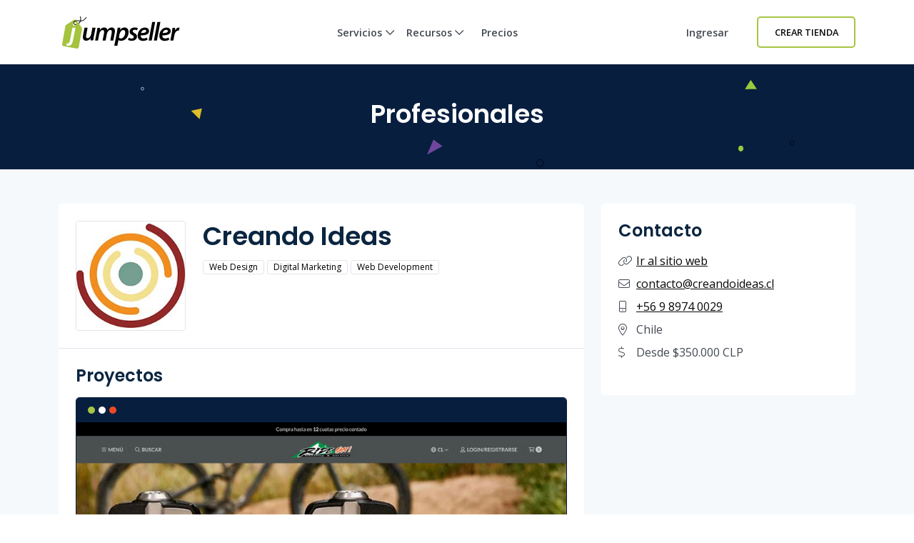

--- FILE ---
content_type: text/html; charset=utf-8
request_url: https://jumpseller.com.ar/professionals/creandoideas/
body_size: 11648
content:
<!DOCTYPE html>
<html dir="ltr" lang="es-AR"> <head lang="es-ar"> <meta charset="utf-8"> <meta http-equiv="Content-Type" content="text/html; charset=UTF-8"> <meta http-equiv="X-UA-Compatible" content="IE=edge"> <meta name="viewport" content="width=device-width, initial-scale=1"> <meta name="author" content="Jumpseller"> <title>Create Your Online Store | Cloud E-Commerce Solution</title> <meta name="description" content="Professional e-commerce solution to create your online store. Start selling online today!"> <meta name="locale" content="es-ar" http-equiv="Content-Language"> <!-- meta robots --> <link rel="index" title="Crea una tienda en línea" href="https://jumpseller.com.ar"> <link rel="canonical" href="https://jumpseller.com.ar/professionals/creandoideas/"> <meta name="google-site-verification" content="XCT5DJLOxSzSGzWXpwB3lY2g85lvAUGWGRpEU9EgMNI"> <!-- Google Merchant Center --> <meta name="google-site-verification" content="FVCDow2bCbGr7U4yywA-mOu2Y9qyyceaPF2s4Yl6MrQ"> <link rel="alternate" href="https://jumpseller.com/professionals/creandoideas/" hreflang="en"> <link rel="alternate" href="https://jumpseller.pt/professionals/creandoideas/" hreflang="pt"> <link rel="alternate" href="https://jumpseller.cl/professionals/creandoideas/" hreflang="es-CL"> <link rel="alternate" href="https://jumpseller.com.br/professionals/creandoideas/" hreflang="pt-BR"> <link rel="alternate" href="https://jumpseller.co/professionals/creandoideas/" hreflang="es-CO"> <link rel="alternate" href="https://jumpseller.es/professionals/creandoideas/" hreflang="es-ES"> <link rel="alternate" href="https://es.jumpseller.com/professionals/creandoideas/" hreflang="es"> <link rel="alternate" href="https://jumpseller.com.pe/professionals/creandoideas/" hreflang="es-PE"> <link rel="alternate" href="https://jumpseller.com.ar/professionals/creandoideas/" hreflang="es-AR"> <link rel="alternate" href="https://jumpseller.mx/professionals/creandoideas/" hreflang="es-MX"> <link rel="alternate" href="https://jumpseller.in/professionals/creandoideas/" hreflang="en-IN"> <link rel="alternate" href="https://jumpseller.co.uk/professionals/creandoideas/" hreflang="en-GB"> <link rel="alternate" href="https://jumpseller.de/professionals/creandoideas/" hreflang="de"> <link rel="alternate" href="https://jumpseller.com/professionals/creandoideas/" hreflang="x-default"> <!-- icons --> <meta name="mobile-web-app-capable" content="yes"> <meta name="apple-mobile-web-app-status-bar-style" content="black-translucent"> <link rel="apple-touch-icon" sizes="57x57" href="/images/icons/apple-touch-icon-57x57.png"> <link rel="apple-touch-icon" sizes="114x114" href="/images/icons/apple-touch-icon-114x114.png"> <link rel="apple-touch-icon" sizes="72x72" href="/images/icons/apple-touch-icon-72x72.png"> <link rel="apple-touch-icon" sizes="144x144" href="/images/icons/apple-touch-icon-144x144.png"> <link rel="apple-touch-icon" sizes="60x60" href="/images/icons/apple-touch-icon-60x60.png"> <link rel="apple-touch-icon" sizes="120x120" href="/images/icons/apple-touch-icon-120x120.png"> <link rel="apple-touch-icon" sizes="76x76" href="/images/icons/apple-touch-icon-76x76.png"> <link rel="apple-touch-icon" sizes="152x152" href="/images/icons/apple-touch-icon-152x152.png"> <link rel="icon" href="/images/favicon.ico" type="image/x-icon"> <link rel="icon" type="image/png" href="/images/icons/favicon-196x196.png" sizes="196x196"> <link rel="icon" type="image/png" href="/images/icons/favicon-160x160.png" sizes="160x160"> <link rel="icon" type="image/png" href="/images/icons/favicon-96x96.png" sizes="96x96"> <link rel="icon" type="image/png" href="/images/icons/favicon-16x16.png" sizes="16x16"> <link rel="icon" type="image/png" href="/images/icons/favicon-32x32.png" sizes="32x32"> <!-- 32x32 should be last --> <link href="https://plus.google.com/+jumpseller" rel="publisher"> <meta name="msapplication-TileColor" content="#da532c"> <meta name="msapplication-TileImage" content="/images/icons/mstile-144x144.png"> <!-- twitter summary data --> <meta name="twitter:card" content="summary"> <meta name="twitter:site" content="@jumpseller"> <meta name="twitter:creator" content="@jumpseller"> <!-- open graph meta tags (fb, twitter, pinterest etc) --> <meta property="og:url" content="https://jumpseller.com.ar/professionals/creandoideas/"> <meta property="og:site_name" content="Jumpseller"> <meta property="og:type" content="website"> <meta property="og:title" content="Create Your Online Store"> <meta property="og:image" content="https://jumpseller.com.ar/images/icons/fb-logo.jpg"> <meta property="og:description" content="Professional e-commerce solution to create your online store. Start selling online today!"> <meta property="fb:app_id" content="283643215104248"> <!-- Pinterest Domain Verification --> <meta name="p:domain_verify" content="4ccabb0a8e3acadfa1f877030e76fb52"> <link rel="preconnect" href="https://assets.jumpseller.com"> <link rel="preconnect" href="https://www.google.com"> <link rel="preconnect" href="https://www.gstatic.com" crossorigin> <link rel="preconnect" href="https://fonts.googleapis.com"> <link rel="preconnect" href="https://fonts.gstatic.com" crossorigin> <link rel="preload" href="/images/common/bg_pages_header.svg" as="image"> <link rel="preload" href="/images/sales-channels/online-store/hero_tourpage_1@2x.png" as="image"> <link rel="preload" href="/images/payment-gateways/content/hero_payment_methods_no_logos@2x.png" as="image"> <link rel="stylesheet" href="//assets.jumpseller.com/public/fontawesome/pro/6.4.2/css/all.min.css"> <link rel="stylesheet" href="//assets.jumpseller.com/public/bootstrap-5.1.3-dist/css/bootstrap.min.css"> <link rel="stylesheet" href="//assets.jumpseller.com/public/bootstrap-icons/bootstrap-icons.css"> <link rel="stylesheet" href="/assets/css/landingv2/main.css"> <link rel="stylesheet" href="//assets.jumpseller.com/public/fontawesome/pro/6.4.2/css/all.min.css"> <link href="https://fonts.googleapis.com/css2?family=Albert+Sans:ital,wght@0,100..900;1,100..900&amp;family=Open+Sans:wght@400;600&amp;family=Poppins:wght@600;700&amp;display=swap" rel="stylesheet"> <!-- Global site tag (gtag.js) - Google Analytics and Bing UET --> <script async src="https://www.googletagmanager.com/gtag/js?id=G-WHX0BMDJLE"></script> <script> var isStrictConsent = ['pt', 'es-es', 'de', 'en'].includes('es-ar'); window.dataLayer = window.dataLayer || []; function gtag(){dataLayer.push(arguments);} gtag('js', new Date()); if (isStrictConsent) { gtag('consent', 'default', { 'ad_storage': 'denied', 'analytics_storage': 'denied', 'ad_user_data': 'denied', 'ad_personalization': 'denied', 'region': ['AT', 'BE', 'BG', 'CY', 'CZ', 'DE', 'DK', 'EE', 'ES', 'FI', 'FR', 'GR', 'HR', 'HU', 'IE', 'IT', 'LT', 'LU', 'LV', 'MT', 'NL', 'PL', 'PT', 'RO', 'SE', 'SI', 'SK', 'GB'] }); } else { gtag('consent', 'default', { 'ad_storage': 'granted', 'ad_user_data': 'granted', 'ad_personalization': 'granted', 'analytics_storage': 'granted' }); } gtag('config', 'G-WHX0BMDJLE', { 'allow_enhanced_conversions': true }); gtag('config', 'AW-997941181', { 'allow_enhanced_conversions': true }); (function(w,d,t,r,u) { var f,n,i; w[u]=w[u]||[]; f=function() { var o={ti:"52018203"}; o.q=w[u]; w[u]=new UET(o); w[u].push("pageLoad"); }; n=d.createElement(t); n.src=r; n.async=1; n.onload=n.onreadystatechange=function() { var s=this.readyState; if (!s || s === "loaded" || s === "complete") { f(); n.onload=n.onreadystatechange=null; } }; i=d.getElementsByTagName(t)[0]; i.parentNode.insertBefore(n,i); })(window,document,"script","//bat.bing.com/bat.js","uetq"); window.uetq = window.uetq || []; window.uetq.push('consent', 'default', { 'ad_storage': isStrictConsent ? 'denied' : 'granted' }); </script> <!-- Start VWO Async SmartCode --> <link rel="preconnect" href="https://dev.visualwebsiteoptimizer.com"> <script type="text/javascript" id="vwoCode"> window._vwo_code || (function() { var account_id=677266, version=2.1, settings_tolerance=2000, hide_element='body', hide_element_style = 'opacity:0 !important;filter:alpha(opacity=0) !important;background:none !important;transition:none !important;', /* DO NOT EDIT BELOW THIS LINE */ f=false,w=window,d=document,v=d.querySelector('#vwoCode'),cK='_vwo_'+account_id+'_settings',cc={};try{var c=JSON.parse(localStorage.getItem('_vwo_'+account_id+'_config'));cc=c&&typeof c==='object'?c:{}}catch(e){}var stT=cc.stT==='session'?w.sessionStorage:w.localStorage;code={use_existing_jquery:function(){return typeof use_existing_jquery!=='undefined'?use_existing_jquery:undefined},library_tolerance:function(){return typeof library_tolerance!=='undefined'?library_tolerance:undefined},settings_tolerance:function(){return cc.sT||settings_tolerance},hide_element_style:function(){return'{'+(cc.hES||hide_element_style)+'}'},hide_element:function(){if(performance.getEntriesByName('first-contentful-paint')[0]){return''}return typeof cc.hE==='string'?cc.hE:hide_element},getVersion:function(){return version},finish:function(e){if(!f){f=true;var t=d.getElementById('_vis_opt_path_hides');if(t)t.parentNode.removeChild(t);if(e)(new Image).src='https://dev.visualwebsiteoptimizer.com/ee.gif?a='+account_id+e}},finished:function(){return f},addScript:function(e){var t=d.createElement('script');t.type='text/javascript';if(e.src){t.src=e.src}else{t.text=e.text}d.getElementsByTagName('head')[0].appendChild(t)},load:function(e,t){var i=this.getSettings(),n=d.createElement('script'),r=this;t=t||{};if(i){n.textContent=i;d.getElementsByTagName('head')[0].appendChild(n);if(!w.VWO||VWO.caE){stT.removeItem(cK);r.load(e)}}else{var o=new XMLHttpRequest;o.open('GET',e,true);o.withCredentials=!t.dSC;o.responseType=t.responseType||'text';o.onload=function(){if(t.onloadCb){return t.onloadCb(o,e)}if(o.status===200||o.status===304){_vwo_code.addScript({text:o.responseText})}else{_vwo_code.finish('&e=loading_failure:'+e)}};o.onerror=function(){if(t.onerrorCb){return t.onerrorCb(e)}_vwo_code.finish('&e=loading_failure:'+e)};o.send()}},getSettings:function(){try{var e=stT.getItem(cK);if(!e){return}e=JSON.parse(e);if(Date.now()>e.e){stT.removeItem(cK);return}return e.s}catch(e){return}},init:function(){if(d.URL.indexOf('__vwo_disable__')>-1)return;var e=this.settings_tolerance();w._vwo_settings_timer=setTimeout(function(){_vwo_code.finish();stT.removeItem(cK)},e);var t;if(this.hide_element()!=='body'){t=d.createElement('style');var i=this.hide_element(),n=i?i+this.hide_element_style():'',r=d.getElementsByTagName('head')[0];t.setAttribute('id','_vis_opt_path_hides');v&&t.setAttribute('nonce',v.nonce);t.setAttribute('type','text/css');if(t.styleSheet)t.styleSheet.cssText=n;else t.appendChild(d.createTextNode(n));r.appendChild(t)}else{t=d.getElementsByTagName('head')[0];var n=d.createElement('div');n.style.cssText='z-index: 2147483647 !important;position: fixed !important;left: 0 !important;top: 0 !important;width: 100% !important;height: 100% !important;background: white !important;';n.setAttribute('id','_vis_opt_path_hides');n.classList.add('_vis_hide_layer');t.parentNode.insertBefore(n,t.nextSibling)}var o=window._vis_opt_url||d.URL,s='https://dev.visualwebsiteoptimizer.com/j.php?a='+account_id+'&u='+encodeURIComponent(o)+'&vn='+version;if(w.location.search.indexOf('_vwo_xhr')!==-1){this.addScript({src:s})}else{this.load(s+'&x=true')}}};w._vwo_code=code;code.init();})(); </script> <!-- End VWO Async SmartCode --> <script type="text/javascript"> (function(c,l,a,r,i,t,y){ c[a]=c[a]||function(){(c[a].q=c[a].q||[]).push(arguments)}; t=l.createElement(r);t.async=1;t.src="https://www.clarity.ms/tag/"+i; y=l.getElementsByTagName(r)[0];y.parentNode.insertBefore(t,y); })(window, document, "clarity", "script", "gcoij8i766"); </script> <!-- Reddit Pixel --> <script> !function(w,d){if(!w.rdt){var p=w.rdt=function(){p.sendEvent?p.sendEvent.apply(p,arguments):p.callQueue.push(arguments)};p.callQueue=[];var t=d.createElement("script");t.src="https://www.redditstatic.com/ads/pixel.js",t.async=!0;var s=d.getElementsByTagName("script")[0];s.parentNode.insertBefore(t,s)}}(window,document);rdt('init','a2_hq9l5fl8tvw1');rdt('track', 'PageVisit'); </script> <!-- DO NOT MODIFY UNLESS TO REPLACE A USER IDENTIFIER --> <!-- End Reddit Pixel --> <script> rdt('init', 'a2_hf09s04rd1o2', {}); </script> <!-- TikTok Pixel Code Start --> <script> !function (w, d, t) { w.TiktokAnalyticsObject=t;var ttq=w[t]=w[t]||[];ttq.methods=["page","track","identify","instances","debug","on","off","once","ready","alias","group","enableCookie","disableCookie","holdConsent","revokeConsent","grantConsent"],ttq.setAndDefer=function(t,e){t[e]=function(){t.push([e].concat(Array.prototype.slice.call(arguments,0)))}};for(var i=0;i<ttq.methods.length;i++)ttq.setAndDefer(ttq,ttq.methods[i]);ttq.instance=function(t){for( var e=ttq._i[t]||[],n=0;n<ttq.methods.length;n++)ttq.setAndDefer(e,ttq.methods[n]);return e},ttq.load=function(e,n){var r="https://analytics.tiktok.com/i18n/pixel/events.js",o=n&&n.partner;ttq._i=ttq._i||{},ttq._i[e]=[],ttq._i[e]._u=r,ttq._t=ttq._t||{},ttq._t[e]=+new Date,ttq._o=ttq._o||{},ttq._o[e]=n||{};n=document.createElement("script") ;n.type="text/javascript",n.async=!0,n.src=r+"?sdkid="+e+"&lib="+t;e=document.getElementsByTagName("script")[0];e.parentNode.insertBefore(n,e)}; ttq.load('D3VK8OJC77U8AFCA6GIG'); ttq.page(); }(window, document, 'ttq'); </script> <!-- TikTok Pixel Code End --> </head> <body class="stretched no-transition trsn "> <div id="content" class="clearfix"> <section id="topnav"> <nav class="navbar navbar-expand-lg navbar-light p-0"> <div class="container-xl"> <!-- Logo --> <a href="/" class="navbar-brand"> <img src="/images/jumpseller-logo.svg" alt="Jumpseller" width="170" height="45"> </a> <button class="btn-link btn d-lg-none px-1" type="button" data-bs-toggle="offcanvas" data-bs-target="#menuOffCanvas" aria-controls="menuOffCanvas" aria-label="Menu"> <i class="fa-light fa-bars"></i> </button> <div class="offcanvas offcanvas-end border-0" tabindex="-1" id="menuOffCanvas" aria-labelledby="menuOffCanvasLabel"> <div class="offcanvas-header"> <div class="offcanvas-title" id="menuOffCanvasLabel"> <img src="/images/jumpseller-logo.svg" alt="Jumpseller" height="40"> </div> <button type="button" class="btn-close text-reset" data-bs-dismiss="offcanvas" aria-label="Cerrar"></button> </div> <div class="offcanvas-body"> <div id="main-menu" class="d-lg-flex"> <!-- Nav --> <ul class="navbar-nav mx-lg-auto navbar-nav-height gap-2"> <li class="nav-item dropdown has-megamenu"> <a class="nav-link nav-title mx-lg-2 nav-first-level dropdown-toggle position-relative" href="#" title="Servicios" data-bs-toggle="dropdown">Servicios <i class="fa-regular fa-chevron-down"></i> <div class="line d-none d-lg-block"></div></a> <div class="dropdown-menu megamenu py-2 py-lg-4 border-top" role="menu"> <div class="container px-0"> <div class="row g-0"> <div class="col-lg-12 px-2 py-2"> <div class="row"> <div class="col-lg-4"> <h3 class="nav-title-section">Para Cada Negocio</h3> <ul class="list-unstyled mb-3 mb-lg-4"> <li><a href="/features-tour" class="dropdown-item" title="Tienda Online">Tienda Online</a></li> <li><a href="/features/appointments/" class="dropdown-item" title="Gestión de horarios y citas">Gestión de horarios y citas <div class="badge badge-new">Nuevo</div></a></li> <li><a href="/features/product-subscriptions" class="dropdown-item" title="Subscripciones">Subscripciones</a></li> <li><a href="/sell/deliver-food/" class="dropdown-item" title="Restaurantes">Restaurantes</a></li> <li><a href="/themes/clap/?variant=clap-no-preset" class="dropdown-item" title="Blog">Blog</a></li> <li><a href="/sell/digital" class="dropdown-item" title="Productos Digitales">Productos Digitales</a></li> <li><a href="/themes/flexfit/?variant=flexfit-no-preset" class="dropdown-item" title="Gimnasio">Gimnasio</a></li> </ul> </div> <div class="col-lg-4"> <h3 class="nav-title-section">Canales de Venta</h3> <ul class="list-unstyled"> <li><a href="/facebook" class="dropdown-item" title="Facebook">Facebook</a></li> <li><a href="/google-commerce" class="dropdown-item" title="Google Commerce">Google Commerce</a></li> <li><a href="/mercadolibre" class="dropdown-item" title="Mercado Libre">Mercado Libre</a></li> <li><a href="/features/falabella" class="dropdown-item" title="Falabella">Falabella <div class="badge badge-new">Nuevo</div></a></li> <li><a href="/instagram" class="dropdown-item" title="Instagram">Instagram</a></li> <li><a href="/whatsapp-business" class="dropdown-item" title="WhatsApp Commerce">WhatsApp Commerce</a></li> <li><a href="/mobile-pos" class="dropdown-item" title="POS Móvil">POS Móvil</a></li> </ul> </div> <div class="col-lg-4 mt-4 mt-lg-0"> <a href="/features/appointments/" title="Comienza tu prueba gratis" class="nav-link px-md-3 d-flex flex-column align-items-start" data-bs-toggle="modal" data-bs-target="#createStoreModal"> <picture class="w-100 h-100 d-block"> <source media="screen and (min-width: 992px)" srcset="/images/header/menu-product.webp"> <source media="screen and (max-width: 991px)" srcset="/images/header/menu-product-mobile.webp"> <img src="/images/header/menu-product.webp" class="header-img" alt="Comienza tu prueba gratis" loading="lazy" decoding="async" fetchpriority="low"> </source></source></picture> <span class="nav-title">Probar gratis por 7 días. <i class="fa-regular fa-arrow-right ms-2"></i></span> </a> </div> </div> </div> </div> </div> </div> <div class="backdrop"></div> </li> <li class="nav-item dropdown has-megamenu"> <a class="nav-link nav-title mx-lg-2 nav-first-level dropdown-toggle position-relative" href="#" title="Recursos" data-bs-toggle="dropdown">Recursos <i class="fa-regular fa-chevron-down"></i> <div class="line d-none d-lg-block"></div></a> <div class="dropdown-menu megamenu py-2 py-lg-4 border-top" role="menu"> <div class="container px-0"> <div class="row g-0"> <div class="col-lg-12 px-2 py-2"> <div class="row"> <div class="col-lg-8"> <div class="row"> <div class="col-lg-6"> <h3 class="nav-title-section">Diseño y personalización</h3> <ul class="list-unstyled mb-3 mb-lg-4"> <li><a href="/themes/" title="Galería de Temas" class="dropdown-item">Galería de Temas</a></li> <li><a href="/jumpdesign/" title="Jumpdesign" class="dropdown-item">Jumpdesign</a></li> </ul> </div> <div class="col-lg-6"> <h3 class="nav-title-section">Pagos y envíos</h3> <ul class="list-unstyled mb-3 mb-lg-4"> <li><a href="/payment-gateways/" title="Pasarelas de Pago" class="dropdown-item">Pasarelas de Pago</a></li> <li><a href="/shipping-methods/" title="Métodos de Envío" class="dropdown-item">Métodos de Envío</a></li> </ul> </div> <div class="col-lg-6"> <h3 class="nav-title-section">Aplicaciones</h3> <ul class="list-unstyled mb-3 mb-lg-4"> <li><a href="/apps/" title="Galería de Aplicaciones" class="dropdown-item">Galería de Aplicaciones</a></li> </ul> </div> <div class="col-lg-6"> <h3 class="nav-title-section">Soporte</h3> <ul class="list-unstyled"> <li><a href="/support/" title="Centro de Ayuda" class="dropdown-item">Centro de Ayuda</a></li> <li><a href="/learn/" title="Aprende" class="dropdown-item">Aprende</a></li> </ul> </div> </div> </div> <div class="col-lg-4 mt-4 mt-lg-0"> <a href="/showcase" title="Vitrina" class="nav-link px-md-3 d-flex flex-column align-items-start"> <picture class="w-100 h-100 d-block"> <source media="screen and (min-width: 992px)" srcset="/images/header/menu-resources.webp"> <source media="screen and (max-width: 991px)" srcset="/images/header/menu-resources-mobile.webp"> <img src="/images/header/menu-resources.webp" class="header-img" alt="Vitrina" loading="lazy" decoding="async" fetchpriority="low"> </source></source></picture> <span class="nav-title">Vitrina <i class="fa-regular fa-arrow-right ms-2"></i></span> </a> </div> </div> </div> </div> </div> </div> <div class="backdrop"></div> </li> <li class="nav-item item-zindex-10"><a class="nav-link nav-title mx-lg-2" title="Precios" href="/sign-up/">Precios</a></li> </ul> <div class="me-lg-3 nav-item mt-lg-0 mt-3"> <a class="nav-link nav-title mx-lg-2 d-lg-block d-none item-zindex-10" title="Ingresar" href="/login/">Ingresar</a> <a class="btn btn-outline-primary btn-sm d-lg-none w-100" title="Ingresar" href="/login/">Ingresar</a> </div> <div class="navbar-nav d-flex align-items-lg-center mt-3 mt-lg-0"> <a id="register-link" href="#" title="Crear Tienda" data-bs-toggle="modal" data-bs-target="#createStoreModal" class="btn btn-outline-primary btn-sm d-lg-inline-flex d-none item-zindex-10">Crear Tienda</a> <a id="register-link" href="#" title="Crear Tienda" data-bs-toggle="modal" data-bs-target="#createStoreModal" class="btn btn-primary btn-sm d-lg-none">Crear Tienda</a> </div> </div> </div> </div> <script> const items = document.querySelectorAll('#main-menu .has-megamenu'); function toggleZIndex(activeIndex) { items.forEach((item, i) => { if (i === activeIndex) { item.classList.remove('item-zindex-10'); } else { item.classList.add('item-zindex-10'); } }); } items.forEach((item, index) => { item.addEventListener('mouseenter', () => toggleZIndex(index)); item.addEventListener('focusin', () => toggleZIndex(index)); }); </script> </div> </nav> </section> <script> window.addEventListener("load", function(){ $(window).scroll(function(){ var sticky = $('#register-link'); var topnav = $('#topnav'); scroll = $(window).scrollTop(); if (scroll >= 25) sticky.removeClass('btn-outline-primary').addClass('btn-primary'), topnav.addClass('bg-white'); else sticky.removeClass('btn-primary').addClass('btn-outline-primary'), topnav.removeClass('bg-white'); }); }); </script> <section class="header bg-dark-blue mb-0"> <div class="container"> <div class="h1">Profesionales</div> </div> </section> <div class="bg-light py-xl-5 pt-3 pb-5"> <div id="professional" class="container"> <div class="row"> <div class="col-12"> </div> <div class="col-lg-8 col-md-7 mb-lg-0 mb-4"> <div class="bg-white rounded-3 h-100"> <div class="p-4"> <div class="row text-md-start text-center"> <div class="col-md-3"> <div class="professional_image-container mx-auto mb-lg-0 mb-3 border rounded-1 overflow-hidden"> <img src="/images/design_professionals/creandoideas.jpg" class="w-100 mx-auto" alt="Creando Ideas"> </div> </div> <div class="col-md-9"> <h1>Creando Ideas</h1> <div> <span class="custom-badge border rounded-1 d-inline-block px-2">Web Design</span> <span class="custom-badge border rounded-1 d-inline-block px-2">Digital Marketing</span> <span class="custom-badge border rounded-1 d-inline-block px-2">Web Development</span> </div> </div> </div> </div> <div class="p-4 border-top"> <h4 class="mb-3">Proyectos</h4> <div class="professional-projects owl-carousel"> <div class="item"> <a href="https://www.rideon.cl" target="_blank" rel="nofollow" class="showcase-item d-block"> <div class="showcase-item-browser mb-3"> <div class="showcase-item-browser-bar"> <span class="green-dot"></span><span class="white-dot"></span><span class="red-dot"></span> </div> <div class="showcase-image" style="background-image: url(/images/design_professionals/creandoideas/stores/01.jpg)"></div> </div> <h5>Rideon</h5> </a> </div>
<div class="item"> <a href="https://www.formmastore.cl" target="_blank" rel="nofollow" class="showcase-item d-block"> <div class="showcase-item-browser mb-3"> <div class="showcase-item-browser-bar"> <span class="green-dot"></span><span class="white-dot"></span><span class="red-dot"></span> </div> <div class="showcase-image" style="background-image: url(/images/design_professionals/creandoideas/stores/02.jpg)"></div> </div> <h5>Formma Store</h5> </a> </div>
<div class="item"> <a href="https://www.electromovil.cl" target="_blank" rel="nofollow" class="showcase-item d-block"> <div class="showcase-item-browser mb-3"> <div class="showcase-item-browser-bar"> <span class="green-dot"></span><span class="white-dot"></span><span class="red-dot"></span> </div> <div class="showcase-image" style="background-image: url(/images/design_professionals/creandoideas/stores/03.jpg)"></div> </div> <h5>Electro Móvil</h5> </a> </div> </div> </div> </div> </div> <div class="col-lg-4 col-md-5"> <div class="professional_form bg-white rounded-3 p-4"> <h4 class="mb-3">Contacto</h4> <ul class="professional-info list-unstyled mb-4"> <li> <span><i class="fa-light fa-link"></i></span> <a href="http://www.creandoideas.cl" target="_blank" alt="Ir al sitio web" rel="nofollow">Ir al sitio web</a> </li> <li> <span><i class="fa-light fa-envelope"></i></span> <a href="mailto:contacto@creandoideas.cl" target="_blank" alt="Enviar email a contacto@creandoideas.cl">contacto@creandoideas.cl</a> </li> <li> <span><i class="fa-light fa-mobile-screen-button"></i></span> <a href="tel:+56%209%208974%200029" target="_blank" alt="LLamar a +56 9 8974 0029">+56 9 8974 0029</a> </li> <li> <span><i class="fa-light fa-location-dot"></i></span> <div>Chile</div> </li>
<li> <span><i class="fa-light fa-dollar-sign"></i></span> <div>Desde $350.000 CLP</div> </li> </ul> <div class="d-none"> <h4 class="mb-3">Enviar mensaje a Creando Ideas</h4> <form id="professional-form" name="professional-form" action="https://api.jumpseller.com/landing/professionals" method="post" enctype="multipart/form-data"> <input type="hidden" name="locale" value="es-ar"> <div class="mb-3"> <input id="name" type="text" autocomplete="name" name="name" class="form-control" placeholder="Nombre *" required> </div> <div class="mb-3"> <input id="email" type="email" autocomplete="email" name="email" class="form-control" placeholder="Correo electrónico *" required> </div> <div class="mb-3"> <input id="company" type="company" autocomplete="company" name="company" class="form-control" placeholder="Empresa *" required> </div> <div class="mb-3"> <textarea id="message" type="message" autocomplete="message" name="message" class="form-control" placeholder="Mensaje "></textarea> </div> <button class="btn btn-secondary w-100" type="submit" id="professional-form-submit" name="professional-form-submit" value="submit">Enviar</button> </form> </div> </div> </div> </div> <div class="mt-5 text-center"> <h2 class="block-title mb-2">Esto también podría interesarte</h2> </div> <div class="professional-recommended owl-carousel"> <a href="/professionals/fixlabs" class="professional-block d-inline-block hover-box"> <article class="professional-block_article item"> <div class="d-block border professional-block_box rounded-3 bg-white h-100 p-3"> <div class="row g-0"> <div class="col-3"> <div class="pe-3"> <div class="professional-block_img-container border"><img src="/images/design_professionals/fixlabs.jpg" class="w-100" alt="Fixlabs Spa"></div> </div> </div> <div class="col-9"> <div class="team-content"> <h5 href="https://fixlabs.cl" target="_blank">Fixlabs Spa</h5> <div class="professional-info"> <span><i class="fa-light fa-location-dot"></i></span> Chile </div> </div> </div> <div class="col-12 pt-3"> <span class="custom-badge border rounded-1 d-inline-block px-2">Desarrollo Web</span> <span class="custom-badge border rounded-1 d-inline-block px-2">Diseño Web</span> <span class="custom-badge border rounded-1 d-inline-block px-2">Marketing Digital</span> <span class="custom-badge border rounded-1 d-inline-block px-2">Creación y gestión de tiendas</span> <span class="custom-badge border rounded-1 d-inline-block px-2">Diseño Gráfico</span> </div> </div> </div> </article> </a> <a href="/professionals/jacg" class="professional-block d-inline-block hover-box"> <article class="professional-block_article item"> <div class="d-block border professional-block_box rounded-3 bg-white h-100 p-3"> <div class="row g-0"> <div class="col-3"> <div class="pe-3"> <div class="professional-block_img-container border"><img src="/images/design_professionals/jacg.jpg" class="w-100" alt="Jorge A. Caiseo Guerrero"></div> </div> </div> <div class="col-9"> <div class="team-content"> <h5 href="http://www.jacg.cl" target="_blank">Jorge A. Caiseo Guerrero</h5> <div class="professional-info"> <span><i class="fa-light fa-location-dot"></i></span> Chile </div> </div> </div> <div class="col-12 pt-3"> <span class="custom-badge border rounded-1 d-inline-block px-2">Diseño Web</span> <span class="custom-badge border rounded-1 d-inline-block px-2">Desarrollo Web</span> <span class="custom-badge border rounded-1 d-inline-block px-2">Creación y gestión de tiendas</span> </div> </div> </div> </article> </a> <a href="/professionals/placetribe" class="professional-block d-inline-block hover-box"> <article class="professional-block_article item"> <div class="d-block border professional-block_box rounded-3 bg-white h-100 p-3"> <div class="row g-0"> <div class="col-3"> <div class="pe-3"> <div class="professional-block_img-container border"><img src="/images/design_professionals/placetribe.jpg" class="w-100" alt="Placetribe"></div> </div> </div> <div class="col-9"> <div class="team-content"> <h5 href="" target="_blank">Placetribe</h5> <div class="professional-info"> <span><i class="fa-light fa-location-dot"></i></span> Chile </div> </div> </div> <div class="col-12 pt-3"> <span class="custom-badge border rounded-1 d-inline-block px-2">Diseño Web</span> <span class="custom-badge border rounded-1 d-inline-block px-2">Marketing Digital</span> <span class="custom-badge border rounded-1 d-inline-block px-2">Creación y gestión de tiendas</span> </div> </div> </div> </article> </a> <a href="/professionals/valeskaperez" class="professional-block d-inline-block hover-box"> <article class="professional-block_article item"> <div class="d-block border professional-block_box rounded-3 bg-white h-100 p-3"> <div class="row g-0"> <div class="col-3"> <div class="pe-3"> <div class="professional-block_img-container border"><img src="/images/design_professionals/valeskaperez.jpg" class="w-100" alt="Valeska Pérez"></div> </div> </div> <div class="col-9"> <div class="team-content"> <h5 href="https://valepv.github.io/valeEPV/" target="_blank">Valeska Pérez</h5> <div class="professional-info"> <span><i class="fa-light fa-location-dot"></i></span> Chile </div> </div> </div> <div class="col-12 pt-3"> <span class="custom-badge border rounded-1 d-inline-block px-2">Diseño Web</span> <span class="custom-badge border rounded-1 d-inline-block px-2">Creación y gestión de tiendas</span> </div> </div> </div> </article> </a> <a href="/professionals/catalejo" class="professional-block d-inline-block hover-box"> <article class="professional-block_article item"> <div class="d-block border professional-block_box rounded-3 bg-white h-100 p-3"> <div class="row g-0"> <div class="col-3"> <div class="pe-3"> <div class="professional-block_img-container border"><img src="/images/design_professionals/catalejo.jpg" class="w-100" alt="Agencia Catalejo"></div> </div> </div> <div class="col-9"> <div class="team-content"> <h5 href="https://agenciacatalejo.cl" target="_blank">Agencia Catalejo</h5> <div class="professional-info"> <span><i class="fa-light fa-location-dot"></i></span> Chile </div> </div> </div> <div class="col-12 pt-3"> <span class="custom-badge border rounded-1 d-inline-block px-2">Desarrollo Web</span> <span class="custom-badge border rounded-1 d-inline-block px-2">Diseño Web</span> <span class="custom-badge border rounded-1 d-inline-block px-2">Marketing Digital</span> <span class="custom-badge border rounded-1 d-inline-block px-2">Creación y gestión de tiendas</span> <span class="custom-badge border rounded-1 d-inline-block px-2">Fotografía y Audiovisual</span> <span class="custom-badge border rounded-1 d-inline-block px-2">Diseño Gráfico</span> </div> </div> </div> </article> </a> <a href="/professionals/expreso-agencia-digital" class="professional-block d-inline-block hover-box"> <article class="professional-block_article item"> <div class="d-block border professional-block_box rounded-3 bg-white h-100 p-3"> <div class="row g-0"> <div class="col-3"> <div class="pe-3"> <div class="professional-block_img-container border"><img src="/images/design_professionals/expreso-agencia-digital.jpg" class="w-100" alt="Expreso Agencia Digital"></div> </div> </div> <div class="col-9"> <div class="team-content"> <h5 href="https://expresoagenciadigital.com/" target="_blank">Expreso Agencia Digital</h5> <div class="professional-info"> <span><i class="fa-light fa-location-dot"></i></span> Estados Unidos </div> </div> </div> <div class="col-12 pt-3"> <span class="custom-badge border rounded-1 d-inline-block px-2">Diseño Web</span> <span class="custom-badge border rounded-1 d-inline-block px-2">Creación y gestión de tiendas</span> <span class="custom-badge border rounded-1 d-inline-block px-2">Marketing Digital</span> <span class="custom-badge border rounded-1 d-inline-block px-2">Desarrollo Web</span> <span class="custom-badge border rounded-1 d-inline-block px-2">Diseño Web</span> </div> </div> </div> </article> </a> </div> </div> <script> window.addEventListener('DOMContentLoaded', function() { $('.professional-recommended').owlCarousel({ loop:false, rewind: true, margin:30, touchDrag: false, nav:false, dots: true, autoplay:false, responsive:{ 0:{ items:1 }, 768:{ items:2 }, 991:{ items:3 } } }); $('.professional-projects').owlCarousel({ items: 1, loop:false, rewind: true, touchDrag: true, nav:false, dots: true, autoplay:false, }) }); </script> <footer class="bd-footer py-5 text-lg-start text-center"> <div class="container pt-4"> <div class="row"> <div class="col-lg-3 mb-lg-0 mb-4"> <a class="d-inline-flex align-items-center mb-3" href="/" aria-label="Jumpseller"> <img src="/images/jumpseller-logo-white.svg" class="h-8" alt="Soporte Jumpseller" width="200" height="50" loading="lazy"> </a> <ul class="list-inline social-icons my-4"> <li class="list-inline-item mb-2"><a href="https://facebook.com/jumpseller" title="Echá un vistazo a nuestro Facebook" target="_blank" rel="nofollow noreferrer"><i class="bi bi-facebook"></i></a></li> <li class="list-inline-item mb-2"><a href="https://instagram.com/jumpseller" title="Echá un vistazo a nuestro Instagram" target="_blank" rel="nofollow noreferrer"><i class="bi bi-instagram"></i></a></li> <li class="list-inline-item mb-2"><a href="https://twitter.com/jumpseller" title="Echá un vistazo a nuestro 𝕏" target="_blank" rel="nofollow noreferrer"><i class="fab fa-x-twitter"></i></a></li> <li class="list-inline-item mb-2"><a href="https://www.youtube.com/jumpseller" title="Echá un vistazo a nuestro Youtube" target="_blank" rel="nofollow noreferrer"><i class="bi bi-youtube"></i></a></li> </ul> <div class="app-buttons mb-3"> <a href="https://play.google.com/store/apps/details?id=com.jumpsellerapp" title="Descarga la aplicación en Google Play Store" class="google-play me-2 d-inline-block" target="_blank" rel="dofollow noreferrer noopener"> <img src="/images/button_google_play_outline.svg" width="100" height="33" alt="Descarga la aplicación en Google Play Store" loading="lazy"> </a> <a href="https://apps.apple.com/vn/app/jumpseller-app/id1565538397" title="Descarga la aplicación en Apple Store" class="d-inline-block" target="_blank" rel="dofollow noreferrer noopener"> <img src="/images/button_apple_store_outline.svg" width="100" height="33" alt="Descarga la aplicación en Apple Store" loading="lazy"> </a> </div> </div> <div class="col-lg-9 footer-menu-column"> <div class="row"> <div class="col-sm-6 col-lg-3 mb-md-0 mb-3"> <h4>E-Commerce</h4> <ul class="list-unstyled footer-nav"> <li><a class="mb-2 d-block" href="/payment-gateways">Pasarelas de Pago</a></li> <li><a class="mb-2 d-block" href="/shipping-methods">Métodos de Envío</a></li> <li><a class="mb-2 d-block" href="/themes">Galería de Temas</a></li> <li><a class="mb-2 d-block" href="/apps">Apps</a></li> <li><a class="mb-2 d-block" href="/fulfillment">Despachos</a></li> <li><a class="mb-2 d-block" href="/sell-pages">Categorías Populares</a></li> </ul> </div> <div class="col-sm-6 col-lg-3 mb-md-0 mb-3"> <h4>Vende en todas partes</h4> <ul class="list-unstyled footer-nav "> <li><a class="mb-2 d-block" href="/features-tour/">Tienda Online</a></li> <li><a class="mb-2 d-block" href="/facebook/">Facebook</a></li> <li><a class="mb-2 d-block" href="/instagram/">Instagram</a></li> <li><a class="mb-2 d-block" href="/whatsapp-business/">WhatsApp Commerce</a></li> <li><a class="mb-2 d-block" href="/google-commerce/">Google Commerce</a></li> <li><a class="mb-2 d-block" href="/mercadolibre/">Mercado Libre</a></li> <li><a class="mb-2 d-block" href="/mobile-pos/">POS Móvil</a></li> </ul> </div> <div class="col-sm-6 col-lg-3 mb-md-0 mb-3"> <h4>Jumpseller</h4> <ul class="list-unstyled footer-nav "> <li><a class="mb-2 d-block" href="/about/">Sobre Nosotros</a></li> <li><a class="mb-2 d-block" href="/jobs/">Puestos de trabajo</a></li> <li><a class="mb-2 d-block" href="/sign-up/">Precios</a></li> <li><a class="mb-2 d-block" href="/affiliation/">Afiliados</a></li> <li><a class="mb-2 d-block" href="/brand-guidelines/">Directrices de la marca</a></li> <li><a class="mb-2 d-block" href="/press/">En la Prensa</a></li> <li><a class="mb-2 d-block" href="/inquiry/">Contáctanos</a></li> </ul> </div> <div class="col-sm-6 col-lg-3 mb-md-0 mb-3"> <h4>Recursos</h4> <ul class="list-unstyled footer-nav"> <li><a class="mb-2 d-block" href="/support/">Centro de Ayuda</a></li> <li><a class="mb-2 d-block" href="/support/migration/">Migra a nosotros</a></li> <li><a class="mb-2 d-block" href="/learn/">Aprende</a></li> <li><a class="mb-2 d-block" href="/webinars/">Webinars</a></li> <li><a class="mb-2 d-block" href="/design/">Diseño</a></li> <li><a class="mb-2 d-block" href="/support/api/">API</a></li> <li><a class="mb-2 d-block" href="https://status.jumpseller.com" target="_blank" rel="nofollow">Estado del Sistema</a></li> </ul> </div> </div> </div> <!-- Copyrights ============================================= --> <div id="footer-copyright" class="col-12 pt-4"> <div class="row"> <div class="col-md text-md-start text-center order-md-1 order-2 d-flex align-items-center justify-content-md-start justify-content-center"> © 2010 - 2026 Jumpseller </div> <div class="col-md text-md-end text-center order-md-2 order-1 mb-md-0 mb-3 footer-nav d-flex align-items-center justify-content-md-end justify-content-center"> <a href="/terms/privacy" class="me-3 d-inline" target="_blank">Privacidad</a> <a href="/terms/security" class="me-3 d-inline" target="_blank">Seguridad</a> <a href="/terms" class="d-inline" target="_blank">Términos</a> </div> </div> </div> </div> </div> </footer> <!-- star @ back to top button --> <button type="button" class="btn btn-outline-secondary btn-floating btn-sm" id="btn-back-to-top"> <i class="bi bi-caret-up-fill"></i> </button> <!-- end @ back to top button --> <script src="https://ajax.googleapis.com/ajax/libs/jquery/3.6.1/jquery.min.js"></script> <div class="modal fade text-start bg-white" id="createStoreModal" tabindex="-1" aria-labelledby="createStoreModalLabel" aria-hidden="true" data-bs-backdrop="static"> <div id="create-store-modal-dialog" class="modal-dialog modal-fullscreen"> <link rel="stylesheet" href="https://cdnjs.cloudflare.com/ajax/libs/country-select-js/2.1.1/css/countrySelect.min.css" integrity="sha512-HHSUgqDtmyVfGT0pdLVRKcktf9PfLMfFzoiBjh9NPBzw94YFTS5DIwZ12Md/aDPcrkOstXBp9uSAOCl5W2/AOQ==" crossorigin="anonymous" referrerpolicy="no-referrer"> <script defer src="https://cdnjs.cloudflare.com/ajax/libs/country-select-js/2.1.1/js/countrySelect.min.js" integrity="sha512-criuU34pNQDOIx2XSSIhHSvjfQcek130Y9fivItZPVfH7paZDEdtAMtwZxyPq/r2pyr9QpctipDFetLpUdKY4g==" crossorigin="anonymous" referrerpolicy="no-referrer"></script> <div class="modal-content d-flex flex-row justify-content-between bg-white p-0"> <div class="w-100 h-100 d-flex flex-column justify-content-center align-items-center px-lg-custom ml-lg-custom px-4 py-5"> <div id="create-store-modal-header" class="d-flex flex-column justify-content-center align-items-center align-items-xl-start mb-5"> <div id="create-store-modal-images" class="justify-content-start"> <img src="/images/jumpseller-logo.svg" alt="Jumpseller"> </div> <h2 id="createStoreModal" class="w-100">¡Comenzá tu prueba gratis hoy!</h2> <h6 id="create-store-modal-sublabel" class="mb-0 w-100">No requiere tarjeta de crédito.</h6> </div> <form action="https://api.jumpseller.com/landing/check_store" method="post" id="create-store-form" role="form" novalidate class="w-sm-75 w-100 d-flex flex-column justify-content-center align-items-center align-items-xl-start"> <input type="hidden" name="referral_url"> <input type="hidden" name="referrer_id"> <input type="hidden" name="aff"> <input id="locale" type="hidden" name="locale" value="es-ar"> <input type="hidden" name="plan_name"> <input type="hidden" name="recurring_period"> <input type="hidden" name="utm_campaign"> <input type="hidden" name="utm_content"> <input type="hidden" name="utm_term"> <input type="hidden" name="utm_medium"> <input type="hidden" name="utm_source"> <input type="hidden" name="date"> <input type="hidden" name="landing_url"> <input type="hidden" name="bing_ads_id"> <input type="hidden" name="gclid"> <input type="hidden" name="theme_name"> <input type="hidden" name="theme_preset_name"> <div class="create-store-form-field"> <label class="form-label" for="create-store-modal-form-store-name">Nombre de la tienda <i data-bs-toggle="tooltip" title="El nombre de la tienda se puede cambiar en cualquier momento" data-bs-placement="right" data-bs-custom-class="store-name-tooltip" class="fa-light fa-circle-info mx-1 mt-1 fa-sm "></i> </label> <input id="create-store-modal-form-store-name" type="text" class="form-control form-control-lg" value="" placeholder="Ejemplo: Mi Cafetería" autocomplete="organization" name="store_name" required> <div class="invalid-feedback"></div> </div> <div class="create-store-form-field"> <label class="form-label" for="create-store-modal-form-email">Correo electrónico</label> <input id="create-store-modal-form-email" type="email" class="form-control form-control-lg" value="" placeholder="tu.email@dominio.com" name="email" autocomplete="email" required> <div class="invalid-feedback"></div> </div> <div class="create-store-form-field"> <label class="form-label" for="create-store-modal-form-password">Contraseña</label> <input id="create-store-modal-form-password" type="password" class="form-control form-control-lg" value="" placeholder="Crea una contraseña" autocomplete="new-password" name="password" required> <div class="invalid-feedback"></div> </div> <div class="create-store-form-field"> <label class="form-label" for="create-store-modal-form-locale">País de la tienda <i data-bs-toggle="tooltip" title="Define el país e idioma iniciales de la tienda. Podés agregar más idiomas más adelante." data-bs-placement="right" data-bs-custom-class="store-name-tooltip" class="fa-light fa-circle-info mx-1 mt-1 fa-sm "></i> </label> <div id="country-form"> <div class="form-item"> <input id="country_selector" type="text" class="form-control form-control-lg" placeholder="Argentina"> <input id="country_selector_code" name="country" type="hidden"> </div> <div class="form-item" style="display:none;"> <input type="text" id="country_selector_code" data-countrycodeinput="1" readonly placeholder="Selected country code will appear here"> </div> </div> <div class="invalid-feedback"></div> </div> <div id="create-store-form-recaptcha" class="form-group mb-3"> <div id="recaptcha-create-container" class="d-flex justify-content-center"></div> </div> <button type="submit" id="create-store-modal-form-submit" class="btn btn-primary btn-lg"> Crear Tienda <span class="spinner-border spinner-border-sm d-none" role="status" aria-hidden="true"></span> </button> <div id="create-store-modal-form-login" class="w-100 d-flex flex-row justify-content-center align-items-center gap-1"> <div class="small text-secondary align-self-center">¿Ya estás registrado?</div> <a class="small text-secondary text-decoration-underline align-self-center" href="/login">Ingresa</a> </div> <!--<div class="recaptcha-terms small pt-2 text-secondary">Este sitio está protegido por reCAPTCHA y el Google <a href='https://policies.google.com/privacy' class=</div>--> </form> </div> <div class="w-75 h-100 d-flex justify-content-center align-items-center d-none d-xl-block"> <div class="d-flex w-100 h-100 justify-content-center align-items-center" style="background: linear-gradient(to bottom, #FFAA5A33 0%, #FFAA5A33 50%, #FFAA5AE5 50%, #FFAA5AE5 100%);"> <div id="create-store-modal-card" class="animate-fadeIn"> <img id="create-store-modal-card-image" class="animate-fadeIn" src="/assets/img/create-store/create_store_card.png" alt="Crear Tienda"> <div id="create-store-modal-card-description" class="animate-fadeIn"> <div class="animate-shimmer"></div> <div class="animate-shimmer"></div> <div class="animate-shimmer"></div> <div class="animate-shimmer"></div> </div> <div id="create-store-modal-card-button" class="button animate-slideInUp"> <i class="fa-light fa-shopping-cart"></i> </div> </div> </div> </div> <button id="create-store-modal-close" type="button" class="btn-close" data-bs-dismiss="modal"></button> </div> <link rel="stylesheet" href="/assets/css/landingv2/create_store_modal_bs5_v2.css"> <script> jQuery(async function ($) { let countryLocale = "ar"; let countryIP; const geocoderUrl = "https://api.jumpseller.com/landing/ip.json"; try { const res = await fetch(geocoderUrl, { headers: { 'Accept': 'application/json' } }); if (!res.ok) { throw new Error(`Request failed with status ${res.status}`); } const data = await res.json(); countryIP = data?.country_code?.toLowerCase(); } catch (e) { console.warn("Could not detect country, using default.", e); } $('#country_selector').countrySelect({ preferredCountries: ['cl', 'pt', 'br', 'mx', 'co', 'es'], defaultCountry: countryIP || countryLocale || "cl" }); }); </script> </div> </div> <style> .grecaptcha-badge { visibility: hidden; } </style> <script language="JavaScript" type="text/javascript"> $(document).ready(() => { $('[data-bs-toggle="tooltip"]').tooltip(); $('[data-bs-toggle="tooltip"]').on("inserted.bs.tooltip", () => { $(".tooltip-inner").addClass("store-name-tooltip"); $(".arrow").addClass("store-name-tooltip"); }); }); </script> </div> <!-- Go To Top ============================================= --> <div id="gotoTop" class="icon-angle-up"></div> <!-- Facebook Live Chat --> <div id="fb-root"></div> <script src="https://ajax.googleapis.com/ajax/libs/jquery/3.6.1/jquery.min.js" defer></script> <link rel="stylesheet" href="//assets.jumpseller.com/public/owlcarousel/owl.carousel.min.css"> <script src="//assets.jumpseller.com/public/owlcarousel/owl.carousel.min.js" defer></script> <script src="//cdnjs.cloudflare.com/ajax/libs/popper.js/1.14.7/umd/popper.min.js" defer></script> <script src="//assets.jumpseller.com/public/bootstrap-5.1.3-dist/js/bootstrap.bundle.min.js"></script> <script src="/assets/js/jquery.cookie.js" defer></script> <script src="/assets/js/nprogress.js" defer></script> <script src="/assets/js/jumpseller.js" defer></script> <!-- Global recaptcha site script - Google Recaptcha v3 --> <script src="https://www.google.com/recaptcha/api.js?render=6Lc0k8AZAAAAAH-rBsr68DmrGZJ5jZ7zIUno76Xj" defer></script> <script src="/assets/js/recaptcha.js" defer></script> </div>
</body> </html>


--- FILE ---
content_type: text/html; charset=utf-8
request_url: https://www.google.com/recaptcha/api2/anchor?ar=1&k=6Lc0k8AZAAAAAH-rBsr68DmrGZJ5jZ7zIUno76Xj&co=aHR0cHM6Ly9qdW1wc2VsbGVyLmNvbS5hcjo0NDM.&hl=en&v=PoyoqOPhxBO7pBk68S4YbpHZ&size=invisible&anchor-ms=20000&execute-ms=30000&cb=tab4sdqe9c0w
body_size: 48694
content:
<!DOCTYPE HTML><html dir="ltr" lang="en"><head><meta http-equiv="Content-Type" content="text/html; charset=UTF-8">
<meta http-equiv="X-UA-Compatible" content="IE=edge">
<title>reCAPTCHA</title>
<style type="text/css">
/* cyrillic-ext */
@font-face {
  font-family: 'Roboto';
  font-style: normal;
  font-weight: 400;
  font-stretch: 100%;
  src: url(//fonts.gstatic.com/s/roboto/v48/KFO7CnqEu92Fr1ME7kSn66aGLdTylUAMa3GUBHMdazTgWw.woff2) format('woff2');
  unicode-range: U+0460-052F, U+1C80-1C8A, U+20B4, U+2DE0-2DFF, U+A640-A69F, U+FE2E-FE2F;
}
/* cyrillic */
@font-face {
  font-family: 'Roboto';
  font-style: normal;
  font-weight: 400;
  font-stretch: 100%;
  src: url(//fonts.gstatic.com/s/roboto/v48/KFO7CnqEu92Fr1ME7kSn66aGLdTylUAMa3iUBHMdazTgWw.woff2) format('woff2');
  unicode-range: U+0301, U+0400-045F, U+0490-0491, U+04B0-04B1, U+2116;
}
/* greek-ext */
@font-face {
  font-family: 'Roboto';
  font-style: normal;
  font-weight: 400;
  font-stretch: 100%;
  src: url(//fonts.gstatic.com/s/roboto/v48/KFO7CnqEu92Fr1ME7kSn66aGLdTylUAMa3CUBHMdazTgWw.woff2) format('woff2');
  unicode-range: U+1F00-1FFF;
}
/* greek */
@font-face {
  font-family: 'Roboto';
  font-style: normal;
  font-weight: 400;
  font-stretch: 100%;
  src: url(//fonts.gstatic.com/s/roboto/v48/KFO7CnqEu92Fr1ME7kSn66aGLdTylUAMa3-UBHMdazTgWw.woff2) format('woff2');
  unicode-range: U+0370-0377, U+037A-037F, U+0384-038A, U+038C, U+038E-03A1, U+03A3-03FF;
}
/* math */
@font-face {
  font-family: 'Roboto';
  font-style: normal;
  font-weight: 400;
  font-stretch: 100%;
  src: url(//fonts.gstatic.com/s/roboto/v48/KFO7CnqEu92Fr1ME7kSn66aGLdTylUAMawCUBHMdazTgWw.woff2) format('woff2');
  unicode-range: U+0302-0303, U+0305, U+0307-0308, U+0310, U+0312, U+0315, U+031A, U+0326-0327, U+032C, U+032F-0330, U+0332-0333, U+0338, U+033A, U+0346, U+034D, U+0391-03A1, U+03A3-03A9, U+03B1-03C9, U+03D1, U+03D5-03D6, U+03F0-03F1, U+03F4-03F5, U+2016-2017, U+2034-2038, U+203C, U+2040, U+2043, U+2047, U+2050, U+2057, U+205F, U+2070-2071, U+2074-208E, U+2090-209C, U+20D0-20DC, U+20E1, U+20E5-20EF, U+2100-2112, U+2114-2115, U+2117-2121, U+2123-214F, U+2190, U+2192, U+2194-21AE, U+21B0-21E5, U+21F1-21F2, U+21F4-2211, U+2213-2214, U+2216-22FF, U+2308-230B, U+2310, U+2319, U+231C-2321, U+2336-237A, U+237C, U+2395, U+239B-23B7, U+23D0, U+23DC-23E1, U+2474-2475, U+25AF, U+25B3, U+25B7, U+25BD, U+25C1, U+25CA, U+25CC, U+25FB, U+266D-266F, U+27C0-27FF, U+2900-2AFF, U+2B0E-2B11, U+2B30-2B4C, U+2BFE, U+3030, U+FF5B, U+FF5D, U+1D400-1D7FF, U+1EE00-1EEFF;
}
/* symbols */
@font-face {
  font-family: 'Roboto';
  font-style: normal;
  font-weight: 400;
  font-stretch: 100%;
  src: url(//fonts.gstatic.com/s/roboto/v48/KFO7CnqEu92Fr1ME7kSn66aGLdTylUAMaxKUBHMdazTgWw.woff2) format('woff2');
  unicode-range: U+0001-000C, U+000E-001F, U+007F-009F, U+20DD-20E0, U+20E2-20E4, U+2150-218F, U+2190, U+2192, U+2194-2199, U+21AF, U+21E6-21F0, U+21F3, U+2218-2219, U+2299, U+22C4-22C6, U+2300-243F, U+2440-244A, U+2460-24FF, U+25A0-27BF, U+2800-28FF, U+2921-2922, U+2981, U+29BF, U+29EB, U+2B00-2BFF, U+4DC0-4DFF, U+FFF9-FFFB, U+10140-1018E, U+10190-1019C, U+101A0, U+101D0-101FD, U+102E0-102FB, U+10E60-10E7E, U+1D2C0-1D2D3, U+1D2E0-1D37F, U+1F000-1F0FF, U+1F100-1F1AD, U+1F1E6-1F1FF, U+1F30D-1F30F, U+1F315, U+1F31C, U+1F31E, U+1F320-1F32C, U+1F336, U+1F378, U+1F37D, U+1F382, U+1F393-1F39F, U+1F3A7-1F3A8, U+1F3AC-1F3AF, U+1F3C2, U+1F3C4-1F3C6, U+1F3CA-1F3CE, U+1F3D4-1F3E0, U+1F3ED, U+1F3F1-1F3F3, U+1F3F5-1F3F7, U+1F408, U+1F415, U+1F41F, U+1F426, U+1F43F, U+1F441-1F442, U+1F444, U+1F446-1F449, U+1F44C-1F44E, U+1F453, U+1F46A, U+1F47D, U+1F4A3, U+1F4B0, U+1F4B3, U+1F4B9, U+1F4BB, U+1F4BF, U+1F4C8-1F4CB, U+1F4D6, U+1F4DA, U+1F4DF, U+1F4E3-1F4E6, U+1F4EA-1F4ED, U+1F4F7, U+1F4F9-1F4FB, U+1F4FD-1F4FE, U+1F503, U+1F507-1F50B, U+1F50D, U+1F512-1F513, U+1F53E-1F54A, U+1F54F-1F5FA, U+1F610, U+1F650-1F67F, U+1F687, U+1F68D, U+1F691, U+1F694, U+1F698, U+1F6AD, U+1F6B2, U+1F6B9-1F6BA, U+1F6BC, U+1F6C6-1F6CF, U+1F6D3-1F6D7, U+1F6E0-1F6EA, U+1F6F0-1F6F3, U+1F6F7-1F6FC, U+1F700-1F7FF, U+1F800-1F80B, U+1F810-1F847, U+1F850-1F859, U+1F860-1F887, U+1F890-1F8AD, U+1F8B0-1F8BB, U+1F8C0-1F8C1, U+1F900-1F90B, U+1F93B, U+1F946, U+1F984, U+1F996, U+1F9E9, U+1FA00-1FA6F, U+1FA70-1FA7C, U+1FA80-1FA89, U+1FA8F-1FAC6, U+1FACE-1FADC, U+1FADF-1FAE9, U+1FAF0-1FAF8, U+1FB00-1FBFF;
}
/* vietnamese */
@font-face {
  font-family: 'Roboto';
  font-style: normal;
  font-weight: 400;
  font-stretch: 100%;
  src: url(//fonts.gstatic.com/s/roboto/v48/KFO7CnqEu92Fr1ME7kSn66aGLdTylUAMa3OUBHMdazTgWw.woff2) format('woff2');
  unicode-range: U+0102-0103, U+0110-0111, U+0128-0129, U+0168-0169, U+01A0-01A1, U+01AF-01B0, U+0300-0301, U+0303-0304, U+0308-0309, U+0323, U+0329, U+1EA0-1EF9, U+20AB;
}
/* latin-ext */
@font-face {
  font-family: 'Roboto';
  font-style: normal;
  font-weight: 400;
  font-stretch: 100%;
  src: url(//fonts.gstatic.com/s/roboto/v48/KFO7CnqEu92Fr1ME7kSn66aGLdTylUAMa3KUBHMdazTgWw.woff2) format('woff2');
  unicode-range: U+0100-02BA, U+02BD-02C5, U+02C7-02CC, U+02CE-02D7, U+02DD-02FF, U+0304, U+0308, U+0329, U+1D00-1DBF, U+1E00-1E9F, U+1EF2-1EFF, U+2020, U+20A0-20AB, U+20AD-20C0, U+2113, U+2C60-2C7F, U+A720-A7FF;
}
/* latin */
@font-face {
  font-family: 'Roboto';
  font-style: normal;
  font-weight: 400;
  font-stretch: 100%;
  src: url(//fonts.gstatic.com/s/roboto/v48/KFO7CnqEu92Fr1ME7kSn66aGLdTylUAMa3yUBHMdazQ.woff2) format('woff2');
  unicode-range: U+0000-00FF, U+0131, U+0152-0153, U+02BB-02BC, U+02C6, U+02DA, U+02DC, U+0304, U+0308, U+0329, U+2000-206F, U+20AC, U+2122, U+2191, U+2193, U+2212, U+2215, U+FEFF, U+FFFD;
}
/* cyrillic-ext */
@font-face {
  font-family: 'Roboto';
  font-style: normal;
  font-weight: 500;
  font-stretch: 100%;
  src: url(//fonts.gstatic.com/s/roboto/v48/KFO7CnqEu92Fr1ME7kSn66aGLdTylUAMa3GUBHMdazTgWw.woff2) format('woff2');
  unicode-range: U+0460-052F, U+1C80-1C8A, U+20B4, U+2DE0-2DFF, U+A640-A69F, U+FE2E-FE2F;
}
/* cyrillic */
@font-face {
  font-family: 'Roboto';
  font-style: normal;
  font-weight: 500;
  font-stretch: 100%;
  src: url(//fonts.gstatic.com/s/roboto/v48/KFO7CnqEu92Fr1ME7kSn66aGLdTylUAMa3iUBHMdazTgWw.woff2) format('woff2');
  unicode-range: U+0301, U+0400-045F, U+0490-0491, U+04B0-04B1, U+2116;
}
/* greek-ext */
@font-face {
  font-family: 'Roboto';
  font-style: normal;
  font-weight: 500;
  font-stretch: 100%;
  src: url(//fonts.gstatic.com/s/roboto/v48/KFO7CnqEu92Fr1ME7kSn66aGLdTylUAMa3CUBHMdazTgWw.woff2) format('woff2');
  unicode-range: U+1F00-1FFF;
}
/* greek */
@font-face {
  font-family: 'Roboto';
  font-style: normal;
  font-weight: 500;
  font-stretch: 100%;
  src: url(//fonts.gstatic.com/s/roboto/v48/KFO7CnqEu92Fr1ME7kSn66aGLdTylUAMa3-UBHMdazTgWw.woff2) format('woff2');
  unicode-range: U+0370-0377, U+037A-037F, U+0384-038A, U+038C, U+038E-03A1, U+03A3-03FF;
}
/* math */
@font-face {
  font-family: 'Roboto';
  font-style: normal;
  font-weight: 500;
  font-stretch: 100%;
  src: url(//fonts.gstatic.com/s/roboto/v48/KFO7CnqEu92Fr1ME7kSn66aGLdTylUAMawCUBHMdazTgWw.woff2) format('woff2');
  unicode-range: U+0302-0303, U+0305, U+0307-0308, U+0310, U+0312, U+0315, U+031A, U+0326-0327, U+032C, U+032F-0330, U+0332-0333, U+0338, U+033A, U+0346, U+034D, U+0391-03A1, U+03A3-03A9, U+03B1-03C9, U+03D1, U+03D5-03D6, U+03F0-03F1, U+03F4-03F5, U+2016-2017, U+2034-2038, U+203C, U+2040, U+2043, U+2047, U+2050, U+2057, U+205F, U+2070-2071, U+2074-208E, U+2090-209C, U+20D0-20DC, U+20E1, U+20E5-20EF, U+2100-2112, U+2114-2115, U+2117-2121, U+2123-214F, U+2190, U+2192, U+2194-21AE, U+21B0-21E5, U+21F1-21F2, U+21F4-2211, U+2213-2214, U+2216-22FF, U+2308-230B, U+2310, U+2319, U+231C-2321, U+2336-237A, U+237C, U+2395, U+239B-23B7, U+23D0, U+23DC-23E1, U+2474-2475, U+25AF, U+25B3, U+25B7, U+25BD, U+25C1, U+25CA, U+25CC, U+25FB, U+266D-266F, U+27C0-27FF, U+2900-2AFF, U+2B0E-2B11, U+2B30-2B4C, U+2BFE, U+3030, U+FF5B, U+FF5D, U+1D400-1D7FF, U+1EE00-1EEFF;
}
/* symbols */
@font-face {
  font-family: 'Roboto';
  font-style: normal;
  font-weight: 500;
  font-stretch: 100%;
  src: url(//fonts.gstatic.com/s/roboto/v48/KFO7CnqEu92Fr1ME7kSn66aGLdTylUAMaxKUBHMdazTgWw.woff2) format('woff2');
  unicode-range: U+0001-000C, U+000E-001F, U+007F-009F, U+20DD-20E0, U+20E2-20E4, U+2150-218F, U+2190, U+2192, U+2194-2199, U+21AF, U+21E6-21F0, U+21F3, U+2218-2219, U+2299, U+22C4-22C6, U+2300-243F, U+2440-244A, U+2460-24FF, U+25A0-27BF, U+2800-28FF, U+2921-2922, U+2981, U+29BF, U+29EB, U+2B00-2BFF, U+4DC0-4DFF, U+FFF9-FFFB, U+10140-1018E, U+10190-1019C, U+101A0, U+101D0-101FD, U+102E0-102FB, U+10E60-10E7E, U+1D2C0-1D2D3, U+1D2E0-1D37F, U+1F000-1F0FF, U+1F100-1F1AD, U+1F1E6-1F1FF, U+1F30D-1F30F, U+1F315, U+1F31C, U+1F31E, U+1F320-1F32C, U+1F336, U+1F378, U+1F37D, U+1F382, U+1F393-1F39F, U+1F3A7-1F3A8, U+1F3AC-1F3AF, U+1F3C2, U+1F3C4-1F3C6, U+1F3CA-1F3CE, U+1F3D4-1F3E0, U+1F3ED, U+1F3F1-1F3F3, U+1F3F5-1F3F7, U+1F408, U+1F415, U+1F41F, U+1F426, U+1F43F, U+1F441-1F442, U+1F444, U+1F446-1F449, U+1F44C-1F44E, U+1F453, U+1F46A, U+1F47D, U+1F4A3, U+1F4B0, U+1F4B3, U+1F4B9, U+1F4BB, U+1F4BF, U+1F4C8-1F4CB, U+1F4D6, U+1F4DA, U+1F4DF, U+1F4E3-1F4E6, U+1F4EA-1F4ED, U+1F4F7, U+1F4F9-1F4FB, U+1F4FD-1F4FE, U+1F503, U+1F507-1F50B, U+1F50D, U+1F512-1F513, U+1F53E-1F54A, U+1F54F-1F5FA, U+1F610, U+1F650-1F67F, U+1F687, U+1F68D, U+1F691, U+1F694, U+1F698, U+1F6AD, U+1F6B2, U+1F6B9-1F6BA, U+1F6BC, U+1F6C6-1F6CF, U+1F6D3-1F6D7, U+1F6E0-1F6EA, U+1F6F0-1F6F3, U+1F6F7-1F6FC, U+1F700-1F7FF, U+1F800-1F80B, U+1F810-1F847, U+1F850-1F859, U+1F860-1F887, U+1F890-1F8AD, U+1F8B0-1F8BB, U+1F8C0-1F8C1, U+1F900-1F90B, U+1F93B, U+1F946, U+1F984, U+1F996, U+1F9E9, U+1FA00-1FA6F, U+1FA70-1FA7C, U+1FA80-1FA89, U+1FA8F-1FAC6, U+1FACE-1FADC, U+1FADF-1FAE9, U+1FAF0-1FAF8, U+1FB00-1FBFF;
}
/* vietnamese */
@font-face {
  font-family: 'Roboto';
  font-style: normal;
  font-weight: 500;
  font-stretch: 100%;
  src: url(//fonts.gstatic.com/s/roboto/v48/KFO7CnqEu92Fr1ME7kSn66aGLdTylUAMa3OUBHMdazTgWw.woff2) format('woff2');
  unicode-range: U+0102-0103, U+0110-0111, U+0128-0129, U+0168-0169, U+01A0-01A1, U+01AF-01B0, U+0300-0301, U+0303-0304, U+0308-0309, U+0323, U+0329, U+1EA0-1EF9, U+20AB;
}
/* latin-ext */
@font-face {
  font-family: 'Roboto';
  font-style: normal;
  font-weight: 500;
  font-stretch: 100%;
  src: url(//fonts.gstatic.com/s/roboto/v48/KFO7CnqEu92Fr1ME7kSn66aGLdTylUAMa3KUBHMdazTgWw.woff2) format('woff2');
  unicode-range: U+0100-02BA, U+02BD-02C5, U+02C7-02CC, U+02CE-02D7, U+02DD-02FF, U+0304, U+0308, U+0329, U+1D00-1DBF, U+1E00-1E9F, U+1EF2-1EFF, U+2020, U+20A0-20AB, U+20AD-20C0, U+2113, U+2C60-2C7F, U+A720-A7FF;
}
/* latin */
@font-face {
  font-family: 'Roboto';
  font-style: normal;
  font-weight: 500;
  font-stretch: 100%;
  src: url(//fonts.gstatic.com/s/roboto/v48/KFO7CnqEu92Fr1ME7kSn66aGLdTylUAMa3yUBHMdazQ.woff2) format('woff2');
  unicode-range: U+0000-00FF, U+0131, U+0152-0153, U+02BB-02BC, U+02C6, U+02DA, U+02DC, U+0304, U+0308, U+0329, U+2000-206F, U+20AC, U+2122, U+2191, U+2193, U+2212, U+2215, U+FEFF, U+FFFD;
}
/* cyrillic-ext */
@font-face {
  font-family: 'Roboto';
  font-style: normal;
  font-weight: 900;
  font-stretch: 100%;
  src: url(//fonts.gstatic.com/s/roboto/v48/KFO7CnqEu92Fr1ME7kSn66aGLdTylUAMa3GUBHMdazTgWw.woff2) format('woff2');
  unicode-range: U+0460-052F, U+1C80-1C8A, U+20B4, U+2DE0-2DFF, U+A640-A69F, U+FE2E-FE2F;
}
/* cyrillic */
@font-face {
  font-family: 'Roboto';
  font-style: normal;
  font-weight: 900;
  font-stretch: 100%;
  src: url(//fonts.gstatic.com/s/roboto/v48/KFO7CnqEu92Fr1ME7kSn66aGLdTylUAMa3iUBHMdazTgWw.woff2) format('woff2');
  unicode-range: U+0301, U+0400-045F, U+0490-0491, U+04B0-04B1, U+2116;
}
/* greek-ext */
@font-face {
  font-family: 'Roboto';
  font-style: normal;
  font-weight: 900;
  font-stretch: 100%;
  src: url(//fonts.gstatic.com/s/roboto/v48/KFO7CnqEu92Fr1ME7kSn66aGLdTylUAMa3CUBHMdazTgWw.woff2) format('woff2');
  unicode-range: U+1F00-1FFF;
}
/* greek */
@font-face {
  font-family: 'Roboto';
  font-style: normal;
  font-weight: 900;
  font-stretch: 100%;
  src: url(//fonts.gstatic.com/s/roboto/v48/KFO7CnqEu92Fr1ME7kSn66aGLdTylUAMa3-UBHMdazTgWw.woff2) format('woff2');
  unicode-range: U+0370-0377, U+037A-037F, U+0384-038A, U+038C, U+038E-03A1, U+03A3-03FF;
}
/* math */
@font-face {
  font-family: 'Roboto';
  font-style: normal;
  font-weight: 900;
  font-stretch: 100%;
  src: url(//fonts.gstatic.com/s/roboto/v48/KFO7CnqEu92Fr1ME7kSn66aGLdTylUAMawCUBHMdazTgWw.woff2) format('woff2');
  unicode-range: U+0302-0303, U+0305, U+0307-0308, U+0310, U+0312, U+0315, U+031A, U+0326-0327, U+032C, U+032F-0330, U+0332-0333, U+0338, U+033A, U+0346, U+034D, U+0391-03A1, U+03A3-03A9, U+03B1-03C9, U+03D1, U+03D5-03D6, U+03F0-03F1, U+03F4-03F5, U+2016-2017, U+2034-2038, U+203C, U+2040, U+2043, U+2047, U+2050, U+2057, U+205F, U+2070-2071, U+2074-208E, U+2090-209C, U+20D0-20DC, U+20E1, U+20E5-20EF, U+2100-2112, U+2114-2115, U+2117-2121, U+2123-214F, U+2190, U+2192, U+2194-21AE, U+21B0-21E5, U+21F1-21F2, U+21F4-2211, U+2213-2214, U+2216-22FF, U+2308-230B, U+2310, U+2319, U+231C-2321, U+2336-237A, U+237C, U+2395, U+239B-23B7, U+23D0, U+23DC-23E1, U+2474-2475, U+25AF, U+25B3, U+25B7, U+25BD, U+25C1, U+25CA, U+25CC, U+25FB, U+266D-266F, U+27C0-27FF, U+2900-2AFF, U+2B0E-2B11, U+2B30-2B4C, U+2BFE, U+3030, U+FF5B, U+FF5D, U+1D400-1D7FF, U+1EE00-1EEFF;
}
/* symbols */
@font-face {
  font-family: 'Roboto';
  font-style: normal;
  font-weight: 900;
  font-stretch: 100%;
  src: url(//fonts.gstatic.com/s/roboto/v48/KFO7CnqEu92Fr1ME7kSn66aGLdTylUAMaxKUBHMdazTgWw.woff2) format('woff2');
  unicode-range: U+0001-000C, U+000E-001F, U+007F-009F, U+20DD-20E0, U+20E2-20E4, U+2150-218F, U+2190, U+2192, U+2194-2199, U+21AF, U+21E6-21F0, U+21F3, U+2218-2219, U+2299, U+22C4-22C6, U+2300-243F, U+2440-244A, U+2460-24FF, U+25A0-27BF, U+2800-28FF, U+2921-2922, U+2981, U+29BF, U+29EB, U+2B00-2BFF, U+4DC0-4DFF, U+FFF9-FFFB, U+10140-1018E, U+10190-1019C, U+101A0, U+101D0-101FD, U+102E0-102FB, U+10E60-10E7E, U+1D2C0-1D2D3, U+1D2E0-1D37F, U+1F000-1F0FF, U+1F100-1F1AD, U+1F1E6-1F1FF, U+1F30D-1F30F, U+1F315, U+1F31C, U+1F31E, U+1F320-1F32C, U+1F336, U+1F378, U+1F37D, U+1F382, U+1F393-1F39F, U+1F3A7-1F3A8, U+1F3AC-1F3AF, U+1F3C2, U+1F3C4-1F3C6, U+1F3CA-1F3CE, U+1F3D4-1F3E0, U+1F3ED, U+1F3F1-1F3F3, U+1F3F5-1F3F7, U+1F408, U+1F415, U+1F41F, U+1F426, U+1F43F, U+1F441-1F442, U+1F444, U+1F446-1F449, U+1F44C-1F44E, U+1F453, U+1F46A, U+1F47D, U+1F4A3, U+1F4B0, U+1F4B3, U+1F4B9, U+1F4BB, U+1F4BF, U+1F4C8-1F4CB, U+1F4D6, U+1F4DA, U+1F4DF, U+1F4E3-1F4E6, U+1F4EA-1F4ED, U+1F4F7, U+1F4F9-1F4FB, U+1F4FD-1F4FE, U+1F503, U+1F507-1F50B, U+1F50D, U+1F512-1F513, U+1F53E-1F54A, U+1F54F-1F5FA, U+1F610, U+1F650-1F67F, U+1F687, U+1F68D, U+1F691, U+1F694, U+1F698, U+1F6AD, U+1F6B2, U+1F6B9-1F6BA, U+1F6BC, U+1F6C6-1F6CF, U+1F6D3-1F6D7, U+1F6E0-1F6EA, U+1F6F0-1F6F3, U+1F6F7-1F6FC, U+1F700-1F7FF, U+1F800-1F80B, U+1F810-1F847, U+1F850-1F859, U+1F860-1F887, U+1F890-1F8AD, U+1F8B0-1F8BB, U+1F8C0-1F8C1, U+1F900-1F90B, U+1F93B, U+1F946, U+1F984, U+1F996, U+1F9E9, U+1FA00-1FA6F, U+1FA70-1FA7C, U+1FA80-1FA89, U+1FA8F-1FAC6, U+1FACE-1FADC, U+1FADF-1FAE9, U+1FAF0-1FAF8, U+1FB00-1FBFF;
}
/* vietnamese */
@font-face {
  font-family: 'Roboto';
  font-style: normal;
  font-weight: 900;
  font-stretch: 100%;
  src: url(//fonts.gstatic.com/s/roboto/v48/KFO7CnqEu92Fr1ME7kSn66aGLdTylUAMa3OUBHMdazTgWw.woff2) format('woff2');
  unicode-range: U+0102-0103, U+0110-0111, U+0128-0129, U+0168-0169, U+01A0-01A1, U+01AF-01B0, U+0300-0301, U+0303-0304, U+0308-0309, U+0323, U+0329, U+1EA0-1EF9, U+20AB;
}
/* latin-ext */
@font-face {
  font-family: 'Roboto';
  font-style: normal;
  font-weight: 900;
  font-stretch: 100%;
  src: url(//fonts.gstatic.com/s/roboto/v48/KFO7CnqEu92Fr1ME7kSn66aGLdTylUAMa3KUBHMdazTgWw.woff2) format('woff2');
  unicode-range: U+0100-02BA, U+02BD-02C5, U+02C7-02CC, U+02CE-02D7, U+02DD-02FF, U+0304, U+0308, U+0329, U+1D00-1DBF, U+1E00-1E9F, U+1EF2-1EFF, U+2020, U+20A0-20AB, U+20AD-20C0, U+2113, U+2C60-2C7F, U+A720-A7FF;
}
/* latin */
@font-face {
  font-family: 'Roboto';
  font-style: normal;
  font-weight: 900;
  font-stretch: 100%;
  src: url(//fonts.gstatic.com/s/roboto/v48/KFO7CnqEu92Fr1ME7kSn66aGLdTylUAMa3yUBHMdazQ.woff2) format('woff2');
  unicode-range: U+0000-00FF, U+0131, U+0152-0153, U+02BB-02BC, U+02C6, U+02DA, U+02DC, U+0304, U+0308, U+0329, U+2000-206F, U+20AC, U+2122, U+2191, U+2193, U+2212, U+2215, U+FEFF, U+FFFD;
}

</style>
<link rel="stylesheet" type="text/css" href="https://www.gstatic.com/recaptcha/releases/PoyoqOPhxBO7pBk68S4YbpHZ/styles__ltr.css">
<script nonce="Ng5kmvmgv90F9T3YUf1dcw" type="text/javascript">window['__recaptcha_api'] = 'https://www.google.com/recaptcha/api2/';</script>
<script type="text/javascript" src="https://www.gstatic.com/recaptcha/releases/PoyoqOPhxBO7pBk68S4YbpHZ/recaptcha__en.js" nonce="Ng5kmvmgv90F9T3YUf1dcw">
      
    </script></head>
<body><div id="rc-anchor-alert" class="rc-anchor-alert"></div>
<input type="hidden" id="recaptcha-token" value="[base64]">
<script type="text/javascript" nonce="Ng5kmvmgv90F9T3YUf1dcw">
      recaptcha.anchor.Main.init("[\x22ainput\x22,[\x22bgdata\x22,\x22\x22,\[base64]/[base64]/MjU1Ong/[base64]/[base64]/[base64]/[base64]/[base64]/[base64]/[base64]/[base64]/[base64]/[base64]/[base64]/[base64]/[base64]/[base64]/[base64]\\u003d\x22,\[base64]\\u003d\\u003d\x22,\x22w44tw4/CmcK1wrcew5/[base64]/[base64]/[base64]/wq/[base64]/CncKsX2fDjifDhXnCs14dw45HWC/Cm8OaR8Kdw5rCisKBw4XCg3cxNMKmfwXDscK1w5bCgTHCijHCssOia8O+W8Kdw7RgwrHCqB1YGGh3w5xPwoxgAkNgc1JDw5Iaw4d4w43DlWsYG37CjcK5w7tfw5slw7zCnsKLwr3DmsKcacOraA9Fw6pAwq8Zw4UWw5c4wr/DgTbCgm3Ci8OSw41nKEJEwrfDisKwT8OPRXE2wosCMQ4yU8OPRzMDS8OcIMO8w4DDqsKZQmzCusKfXQNzUWZaw5TCgijDgWbDo0IrU8K+RifCmXp5TcKtLMOWEcOIw7HDhMKTJEQfw6rCrcOgw4kNZhFNUl/CtGVMw5bCucKsYlTCiX1rOTvDvXnDqMK4FVlKJlDDu25Rw7Aowq7CvsONwq/DqXTDm8KQJMOow7rDil47w67CqULDkWgOZGHCriNHwpU0JsOsw600w5xXwo0gwp4rw6hgDcKLw5o4w6zDpDVgGQPCrsKYeMOmOMObw6AxA8OZWTDCmVk+wp/CgTbDrnVbwoUaw4koOj4ZAxjDsiXCmMOrPMOEZC/Dk8Kuw71bNxBuw5HCkcKjfgrDrTdww67Dp8KIwo3CscKtQMK0ZnNPcT5vwro6wpBLw6JRwqzCi0zDs03DiFV/w7/Djlcpw5tAW2Rrw4nCvAjDmsKwIQl3AGbDgXfCh8K7DW3CpMOjw6MWGyo3woQpfcKQPsKEwqFzw64LZMOkdcK0wpQBwqjCkhbCm8Kzwr4ceMKHw4Z4WEPCiF5uYcO7fcObC8O7WsKuLUjDhB7DvX/DpEfDiBPDsMOlw4Z9w69zwrHCj8KZw4/CslpMw7E6GsK/wrnDksKZwqfCvC8Kb8KmYMKew4kMDznCmsO+woYZPsKTUsK5bHjCkMKPw4d4OmVneBvCqA3DvcKkEzzDoWRdwpHCgTTDrwDDucKKDVbDlWfCrMOAeUg6wr4Aw7EFO8OuYkgJw6fCl2bDg8KhbGDDg1/Chh4AwpTClUvClcOlw5/[base64]/wpc9wpVtKAHChsOnPMK4X8KeWsO5JsKUKMO6ci8WBMK7UsOibX5Pw7rCrg7CkHvCpHvCjULDsUh+w7QII8OJQFMiwrPDhQBXJErCiFkawpXDuEDDpMKOw4rCpG4cw43CjCAbwq/CsMOGwrrDhMKQMlPCpsKgHiwlwqwOwpdrwo/Dp2DCngPDqXFuWcKNw6shWMKlwpMEUHDDh8OKHyR2BsKXw7rDnC/CjDg5BHldw5rClsO9RcO4w65DwqF6wqQpw5dsVMKiw4bDiMObBwnDl8OMwoPCscOMNHDCkMKFwo3Cq2bDtEnDm8OffBwIZsKZw6dXw7zDlHHDp8OQA8O9WTbDqFDDq8KMBcOuAWUvw7wzXsOFwrQBI8OGKhcJwr7Cu8OUwpRTwow6Q13DjHgKwp/DrcKKwoPDqcKFwoJ9EBHCpcKqEVwzwpHDkMKkDxkGD8OtwrXCuDjDpsOpfWApwpnCssKDO8OCcGLCqcO1w5rDs8Ohw4DDtGZQw5l2cgV7w71nak46G3XDo8O7BUjCinHCqWLDosOgV2jCtcKuFDbCskzCrVRwGcOgwpnCnm/DvX0fEWzDv0/[base64]/DqGVww65tcmrCiwpfw63DolLDkgHDvcKIQB/DvcKCwr/[base64]/ChsORBy1weMKJwp4UC8OTw43Dl1MnXcO5OMO1w57DsBvDhMOFwo98G8Orw7XDoQFZwq3Dq8Obw6IRXD5KaMKDeBbCggknwrh+wrPCqCbCnFvDgsKtw7YPwq/[base64]/DnSsRDDzCsSh+B8KjecKAw6UGUcOTbcOpJh14w7/Co8KjUCvDksOPwrYhdWHDoMOLw4B9wo1zLsOTJsKNHhTCgn5hMMKaw47DixQiX8OoH8Kiw601WcOPwoMGA0Mjwp4YJU7CusO0w5plZSjDlFNDIwjDiXQaEMO+wpXCpQAZw6jDmsOLw7gUFcKSw4DDvsOqUcOQwqbDmSfDvw4jNMK4wrU4w6B/DsKvwp0zQcKNw4XCtlx4O2vDiggXdXdOwqDCjyDCmMKVw67DqnYXE8OceSbCrHbDiQTDpR/[base64]/CgBrDjcO6w7HCscKqbcKxw5R8KGDCiGYtVADDs1FPFsO3PcK1OWzCs3rDuybCsljDpznCjMO/CCFxw53CqsOfJHjCp8KvbcOTwrVZwpDDkMKIwr3CrMOXw5nDgcKkFMKydFTDtcOdb2UMw6vDrx3CisKvJsKAwrVFwqLCgMOkw5oawoPCpm4/PMOmw4EzXQJiCGlKaUkzW8OZw5JiaQvDhWHCtk8cAmPChsOew6VRVlRLwo4bYml1aylmw6ZQw7ojwqQuwofCsyDDmm/CqE7CvmLDoRFHPD5GJCfCqEl6R8OMwoDDoE/ChcKjLMOYFMOaw6DDicKPNsKIw4ZOw4HDqSHCgMOFezI3Vh0Zw6BpXC0UwocewpE2X8KdD8OSw7IiDHDCoCjDn2fCmsOuw45sWhsbwqjDrcOfFsOZIsKxwq/[base64]/CiMO+f8OEUsOcw6/CucO8PyEfDm7CgcOxYcONw5APLcKMBlbCvMOVX8KlazjDlUrCkMOhw77ChDLCg8KRFsOaw5nCuCZTKxPCrzN3wqjCr8KPOsOcEsKOLsKbw4jDglPDk8OwwrjDqMKzESlOw5HCh8OAwonCqhQyaMO0w6vCszV8wqPDgcKow6/[base64]/[base64]/Dj8KdL8OxUcKdwpvCmzDDsyJENgPDt8KwJcKFwpvCghXDrcKXw7hcw6jCn0DChHfCp8O9X8O0w44QXMOvw5fDksO7w6dzwoTCumDCmCpPbGA1DSdAZcOPWiDCvTDCsMKVwoXDuMOtw79ww47CmyRRwo16wpPDqcKFbT0DP8KhUsOSbMKKwrHCk8Oiw5zCk3HDqg5/[base64]/wofCrXwVwr3CiAxfFDbDksOYw4Qew61oYBvCrmxBwrfChnkjDV/DmsOIw57DnzFQRcOaw6IYwpvCscKGwozDtsO0GMKpwqUcAMKvVcK/[base64]/Dj8KDF8OHKsOkwqMJK2vCt1c0dWxDwpnCvjY4fcOCw6LCqGXDvcOZwpZpIg/CjTzCoMO9w40tBFJJw5RjbWPDuyHCvMKnDj4GwrfCvR0nQQIkd1FndRnDqiBBw6kxw61wGcKZw4pFfcOERMKBwqdkw5R1UDZ/[base64]/CsEnDpnBZwoN8Z1XDoTZtw483Rj/CrGvDt8OMaRXDuFTDr23DhsOzElMPMmU6wrNBwqM0wqp7cA1Ew5TCicK2w6bChjkVwrwbwqrDnsOuw7Mxw53DisKPUngCw4ZEajAAwoHCoVxfX8O+woDCi1RCTk7CsE92w4TCl0N8w7/[base64]/OMKTw6vCplvDsMOZNcOjwo1/[base64]/DuGzDvsKLwrcBF0nCs8KGajHDqMK0wrwWw6tvw5hRCGrCtMOnNsKKQ8KgQGFCw67Dr1hZJT7Ct2lNdMKLJhIowq/Cr8K+H3LCksOEOcKfwpnDrMOGM8OfwrY/woXCq8K+LsOCw7HCv8KRQcOjIlDCliTCoC46ScKfw6HDvMK+w4Nhw4EUa8OOwos6ImXChzBuMMKMGMKxS04ww7RyB8OkYsKjw5fCscKYw4IqbjnCrMKsw77CrDvDiAvDm8OSGsK5wqTDgkfDimDDi27ClF4uwrEdSsOAwqbDscOBw4Y/wqbDtcOhbFIow6d1L8Omf3xfwpgnw6TDnWZ1Wm7CpAHCr8K6w71KX8O3woc3w7lcw43Dm8KCNVRYwrXChH8RccKINsKiK8Kvw4XChldYVsK2wr3DrcKqHFJZw5PDu8OewpdgVMOMwp/[base64]/[base64]/CrHAqADHCqQEOw4jCnzBvw4vCiMKoRXPClcOyw7DDvD5jEFI6w4VyLmTCn043wonDlMOhwovDjw7CrMKWRkbCrnrCp3xWEjsew7MpQcOjcMOCw4nDhhfChWPDiUdRdGQ9wrANDcKOwolFw7QPb3hvFsOsUHbCusOVXVEKwqHCj2TCmG/DkzLDnWYnG0ApwqYXw7/CgkbDuWbCr8Obwq0JwrbCiU4yIABTwprCpEINKhZAGyXCtMOtw4pVwpw4w5ocHMKxOMK3w6pbwpIrYUHDssOQw55Jw77DnhEJwp4EbsKJwp3DrcOPSMOmBnHDvsOUw7LDmwk8DmQCw40lF8KdQsK4ABnDjsKQw6XDp8KlJsOyLkR5QUdZwq/CtiAdw7HDsFHCgXE0wqTCiMOSw7HDu2jDv8KxHRIQL8KdwrvDoFdfw7zDmMOWwovCr8OFUG7CnDlDJSNadw/Djm3CumnDlQVmwqoIw4TDrMOIbnwNw7rDrcOuw78Yf1nDiMK4VsOJVMOzAMOnwrlQIHgRw5hhw5bDgF3DnMKHZcKLw6LDl8KRw5DDj1B2akMtw6xZOcOOw6IuIQfDghjCrsK3w5bDsMKjw5XCscK3Kz/DgcKQwqbCnnLCuMOZClTClsO8w6/DrHXCiQwtwr0GwozDgcKURT5lBHfCjsOwwpDCtcKRVcORecO3d8K2VsKjOMKeTQrClgpfI8KBw53DncKWwo7CoGAnH8K4wrbDssOhbH8lwo7Dg8KQenzChXILfCzCjmAMbcOEcR3DjxEgeH3CgcKHeGnCtE8fwpMoAcOFLcK3w6vDk8OuwoZNwp/[base64]/Dq8KswqPDkcKOTixGw7PCosKkAcKaw5/DowDDmHvCiMKXwojDqsKPNjnDnmnCnQ7CmcK+MsKCZQB8JmsLwqzDvjl/[base64]/CucOBw7Ycw6E7wqseZC7CsD/DisKpw7B4wpUGMXViw6RYIsKlY8OwYcOlw7VjwofDiDdnwovDisOrXkPDqMKWw7I1wpPCjMKDVsOTVlHDvS/CgxzDoDjClTPCpnhTwrpVwqbCocOgw7s4woYdIMOKLxJbw7HChcKow6fDokJmw4MTw6DCj8O6w59TNl/[base64]/wrsMYcKowoISFwzCu0zCgsKcw4oSWMKFN8O8wqXCq8KDwoFnFsKFdcOlSsKww4IwTcO/IAEhNsK3BBLDjsOFw7BcEMOADSfDncK/wpXDrcKUwptffFZLJBUGwqTChFE7w6g9RXrDmgvDnMKPFMOwworDqh4BQ2/CuFHDsl/DocO1HsKdw4DDhgfDqifDmMKPMQM2RcKGLsO9MSYJByAMwo3Du25mw6zClMKrwq4uw5TCrcKmw7Q3MwgELcOFwq7Dtz1+RcOkSRd/EUI0w7g0DsK1wrHDqkdKFkVNM8K9wrgCwqNBwq/DgcOowqMlYMOoM8O+QCnCsMOBw5hFOsOidyI+O8OXAwfDkg5Mw4w/P8O0P8O8wqlUeGtNWsKRDj/DngZhYC/CjHjCtAJpVMONw5DCr8OTWBJpwpUXwoFSwqt7UBUbwoMfwpLCogzDvcK1G2BqDsOkFhMEwqsjUlEgKiYzZgkdScK/EsKZN8ONLi3DpRPDok0Yw7cGaW4xwq3DrcKjw6vDvcKLZU7CrRNjwrFZw4gTYMKqbQLDtHIyMcOGAsK/w6fDmcOcVXZ/I8OdL1t9w5DCvkIMOWFneEVUb2N0ecKhWMKjwoAtYsOlIsOPQ8KtKsK8O8OZIcK9GsOGw7Qtw4QyFcOHw6YbYzUyIkJSP8KTTQtpPAhxwqTDtcK8w792wpY/w5YswrUkLScgLEjDksKRwrUOSWTDkMO1AcKgw6PDrcOea8KWeTbDv2/CjyMUwo/CmcO4dzTCqMOBZcKAwrAvw6/DsAE7wpNLJE02wq7DuEzCtsOGD8O0w6TDscOrwpvCgTPDicODVsOdwpwZwq/DhMKBw7TCv8KsccKMZX1/ZcOzJTbDhD3Dk8KBKcO7wpHDlsOSOzoSwr/[base64]/w5fCuxlfKcOaPcKrZzIjw5xDwrnCjsO4ecKqw6R4MsK2McKCYWViwp3Cn8K2PsKrLsKZSsOTR8OxcMKVHzEJf8Odw7ozw7fCr8OFw4VnLUDCjcOyw6PDtyhUNEgXwpfCnWp3w6DDtXfCrMOywqkCcB7CgcK8OyLDmMOBU2HCvQ/Ch3NpfcKlw6PDk8KHwqxjBMKKWsKbwpMXw77ColpGK8OhVcOkbxk/[base64]/DvWHCuDrCpsOTwoXDnGfCmWROcMKUwrDDoTXCkEfDp2QPw6ALwpPDjcK4w6jCsBMCVMOEw7DDusK7V8O/woHCpMKsw7DChgR9wpdTw65PwqBSwqHCihl3woJ5DQPDksOiBG7DohvDusKIBcOcw6sAw58QKsK3wrLCnsOgVGvDrWhpBSnDrUVawrIAwp3Dh2QAWWfCs20RO8KOQkpUw593MD5jwp/Di8K2CHM/wrpIwo8Vw4YJOMOtCMOfw7HCqsK8wpnCr8OWw4RPwrDCgAJ/wqbDsTjCgMKIPErCp2jDvMO4GsOsOTQ0w4oPw5FeJmvCqF5lwogKwrpcLE4lcsOLOMOOEMK9EsOMw6NqwonCmMOkCl/ChiJewpMyCsKhwpLDnV9iUzXDvB/Do3tvw7XCqycscMO1NTjChnTCoQRRRxXDucOUwohzIcKsY8KOwpx/[base64]/DiWRSKEYmwpc5AHXCmWLCgiFVasOkw7khw6bCqG7Do0HCtyLDjG/[base64]/Cn8KUV8KqSsKQeUjDq8KQH8Kgw47Ci8O9L8OVwrPDhEDDh2LCvl3DrjtqPcOtM8KmcWLDvMOYEHYFwp/CnibCoDo4wqvDp8OLw5ErwrLCssOaK8K/EsKnBcKcwpAQPR3Ch3BmchzCtsO/dAYTPMKdwoAiwrA1VcOPw5Vow7F0wppWX8OUF8KJw5FeBANOw5BNwp/Cl8OXT8OWdlnCnsKbw4Zhw53Dq8KAf8O1wpLDocOywrx4w6vCp8ORMVPDpkYbwqjDr8OpW29FXcO9GEHDn8Kjwrxmw6fDnsO1wqg6woLDjG9uw6dWwrocwp1JXGXCiTrCgiTDkA/[base64]/DtHhHw7TDnkzCtQQrRlDDp8KmasOneTbCv2w+asOGwqJOc1rDrmgEw4dKw6vCjcOuwrYnQ33DhAHCiA4yw63DrBsnwrnDtnFrwoDCkEVUw4PCjidBwo5Xw54Zwr9Iwo58wqgHP8Kjwo/Dr1fDocO1HcKRb8K6w7jCjC9XfAMNW8K3w6TCgcOQAsKmwp9MwoYZNyRvwoTCgXgyw6PDlyhIw63Dn2dyw5g4w57DlAkvwrVYw7DCm8Kpbm/Drip6S8OZT8K7wq3CscOwaCVGGMOkw7jCmgXDo8OJworDqsOYJMK0DR9HGgQgwp3CrFNHwpzDrcOXwqw5wqcXwrjDsQbDhcOOBcKgwq0rKCcaOMKvwp0zw6XCgsOFwqBSD8KfO8O3ZWzDjMKCwq/DlBXCtcOOI8KxLcKDBG0RJwUNwosNw5QTw4XCpi7ChSFzDMOLaTDDiEgIVcO5w7DCt0RUwoXCojVDFGLCslTDpDRjwqhNNMOBZT5KwpQhIDo3wqvClDnChsOaw4Bpc8OoEsOEDMOhw5sWLcK/w5rDlMOTfsKYw6zCtsOhN1rDqsOCw5YcAn7CkjHDpUUhHsO+VlkdwobCnTnCnMKgMG/CiwZxw6UQw7bCiMK1woPDo8KhZQTDtkjDv8K1w7fDmMOdesOEw7o0wrrCpMK9Bl0iQRIpCMKFwonCt2XChHTDsSYuwqEdwq7DjMOAIcKSC1DDjwhIZcO0w5fCsFpPGW4NwoDDiCZ5wp0TfE3CpkHCi1UcecKfw5DDscKvw7gVW1TDssOtw5jCicOtLsO5d8O9X8K/w5TCinTDmiLCq8OVEMKZdiHClip0BMKIwqhsWsOtw7YQQsKwwpdWwpp9T8ODwr7DpMOeZDUvwqPDg8K+OS7Dv3XCocOJEgHDqm8VfCsuwrrCsUHCgyPDvz1QfHvDkm3CqXx7dhFzw6nDqsKFe07DgVhUFxZOSMOiwqjDtW1kw4cyw6osw5x7wq/CrsKOaxzDlsKRwrYCwpPDs0YRw71KOHcPVEPChWvCuWoLw6UnQcODPgo2w4vCtcOLw4nDgHEDCMO/w59IRlEUw7vCn8K0woHCmcOww6jDkcKiw7rDq8K3DV1vwr3Ch2tkIwXDqsOJAMO/w5LCicOEw6IMw6TCp8Kuw7nCr8OPAkLCpQlyw7fChybCrl/DtsO2w7gyacKpSMKBCGnChQNOwpLDiMOSwpB4wrjDm8KYwobCrVYqJMKTwrrCjcKawot4fsOnXi/Ch8OgMn3DjsKIaMKYaFdlBXZew4tjUmRebsO8YcKowqfCg8KLw4ITTMKWTsKnKh1LNsKqw7HDrB/Ds3PCtTPCgHpyXMKsQcOUw7hzw44/wpVJPiPChcKOTgnDnsO1fsO9w7BPw6Q+JcKOw57DqMOJwo/DmA3Ci8Kiw5DCusOyXD7CqlAdaMOLwpvDpMKHwpxRDTpkBBTCrXp7w4nDiR84w7HCl8Kyw6XCvMOow7bDnU7DsMO+w7bDnU/CrRrCoMKpEwB5wpBhU0jCvMO5w67CmlnDgH3DmMO8ORJtwqAXwpgdWTgRU20+fxFRC8OrO8OuBMK9wqTCuzPCk8O8w75FKDN2PFHCtUsmw6/[base64]/aUkTADpPwpBhX1LDgSNYwonCo8Khbk4Xa8KLJ8KoLiJ2woTDulpVe0pcNcKmw6rDqwAww7ZKw71lHFHDh1fCqcKqK8KgwpnDrcKHwpjDgMODBx/CqMKsEzTCgsOMwrJMwozCjsKywrpkQcO1wq4TwrEuwp3Cj2YFw481WMOVwqlTY8OKw7bCocKcw7oHwqfDisOrRcKew6N8wr7CvTEhCcOcwoocw7zCt3fCp3bDpXM8w7FUV1rCv1jDiSo2wpLDjsOVaC5ww553L2HCu8Otw4rDnT3DjSTDrB/Cm8OHwoNrw5A8w7PCqHbCjcKqUsOCw5s2RFhOwrAZwpx4aXhtesKqw4JUwoPDtA80w4PCliTDhUzDv0JFwpLDoMKUw7DCqAESw5Bnw75NN8OZwoXCr8KFwprCmMKcdB4Awp/Cs8OuLjTDjcOlw601w4vDjsKhw6VNWEjDkMKQHQ/DvMKPwrVJeBhKw40SP8Ogw5jCssOTD1ILwpUOc8Oqwr5wHANAw6VHSEzDrcKsVA7DnmUlc8OUwq/ClcO9w4fDv8O6w6J1w6fDkMK3wpB/w7DDscOxwqDCgsOuVh4dw63CpsOEw6HDgQoQPAhOw5DCmcOVHy3Dj37Dp8OvWHjCosO/[base64]/Dh8OnEwbDsTVmwrNJw7FtwqTCsMKcwpUKHMOWXBbCgxLCgRfCnxXDlF03wp/Ds8KjEhc6w74vY8O1wrAKfMOKT2V1bMORKMO9bMKhwp/CpEzChUkWJ8OSJ1LChsOfwpzDvUVbwqtbPMOTEcOkw4fDozBxw5XDolZUw4zCksKnwqPDmcOQw67CsF7CknVpw7fCvlLCjcKOEhsXw5/[base64]/[base64]/[base64]/w5rCncKyBsKsw7DCncOjwpMSB8O+MsKPwoRgw70Lexg3QjnDjMOkw4TDpBvCoVTDtFbDvnE5QnE+bw3CncKTbF4Ew53Cu8KAwpp5K8KtwoJxVXvCunsEw6/CssO3w6/DmgoJTyvCrkomwpIjBMKbwpfClirDi8OUw6gEwqMKw7Jhw41Qwq3DssOVw4PCjMO6PMKYw7lHw63CkgAcKcOfXsKPw73DisKCwonDg8OVdcKZw6/CqQxCwqZDw4tSdhnDil3DmjhpSTcUw7tFPcO1GcKow7kMIsKcLsKRRgYMwrTCjcKEw4DDgm/[base64]/Dk8Kbw43CuiImwrA1QMK6NHHCoxbDmEQZwq53J10+VMKpwotnDFYSQ0TCrg/[base64]/WsOwwrrChiXCvBQ3K8KbwrLCmgFdJ8KgCMOvKXJlw4/ChsOdGEDCpMKfw6AwAzHCmsKUwqZQdcK6MTjDr1EowpVIw4HCkcO9TcOyw7HClMKpwoHDoXp4w5bCgMKtEDbDnsOFw7h9MsKbJzsFKcKJUMOswpzDr0ZyIMOuQcKrw7DDgSvDncOwOMOTexrCjsKlI8K5w60eWQY9a8KGG8Oaw7jCt8KmwrhjasKgZMOFw6Fpw7/DhMKdFn3DgxFowohQVEFfw6/CjgDCpMOPZn9jwqYdGHTClcOywrjCgcOUw7fCvMKBwr/CqjEJwo3ClG7CoMK7w5Q6a1LCg8Ofwr/ClcO4wp5NwpXCtgoGUzvDnxnCuUAQNnDDuS8awo3CvykJHMOjGHNLZMKKw5nDiMOCw4zDv200Z8KSDcK4ecOww5kyCcKwXsK7wrjDu2TCp8OOwqRzwp/DrxVFF2bCp8OowoRcPk0kwp5Rw4g4QMK1w7XChiA4wq0adCrDnMKhw5Rtw4zDnMOdYcKEXjRqJj9SUsO/wqnCssKfezZjw6c6w7DDoMOrw5Atw5bDkyImwpLCuhjCnRXCi8KJwo8xwpLCqsOrwrAAw4vDscOGwqjDl8OraMKrKWDDg2cPwp7CkcKgwpE/w6PDj8OawqEvACTCvMOpw48VwrpmwoXCvBZ6w4IbwozDp0dzwoAGCHTCsMKxw6g2HHMLwovCqsO0BVFUb8KXw5Uew4pmTFEGN8KSwrgBEWtIeBw0wpVfW8OAw4JSwroyw5jCtcKJw6VtMMKOU3XDrcOkw7rCrsKrw7QBCMKnUsOVwpnCr0ReWMKBwq/Di8OewqoowpfChgQcOsO8Tl8eSMOlw44tNMOYdMOqXETCi3t7E8KWXHbDqsKvN3HCscKGw7PCh8KBEMOww5LDjx/CvMKJw57DsnnClhHCqcOUDcKAw7ExVDZtwokSFgUxw7zCpMK/w6nDu8KHwpjDm8KkwqFSY8O4w6bCqMO6w6omSi7DmUstCEcZw6wyw5plw7HCs1HCpW4bCivDoMOHVAjDli3Dq8KAJj7CkcKAw4HDo8K/cXlufyFQecOIw4QcLjXCvlBrwpLDiGdew6M/wrrDjcKnBMK9wp7CuMO2XVPDmcOhB8KfwpNcwoTDo8ORC0fDjVk2w6XDpRchV8KfFlxPw7jDj8Oww6TDk8KrIFXCpiF5dcOkDMKUT8OZw49kODLDucKPw4fDocOkwp3CksKDw6UNPMO/wozDucOaYxDCncKpQ8OMw6BdwrjCucOIwoxRMcOXYcKlwrwCwpTCmcK9bl7DgMOgw4vDmVURw5dFQcK6wqFkXWjDoMKiGEFkw4HCnkQ8wpHDhlLCvzvDozDClzlWwo/Dq8OfwpHCmcO6wocoQ8OITMOdU8K5O3bCq8O9Cwd+woTDt09PwoNACwkDAkwmwrjCpsKewqPDncKXw75HwoUsYicTwqtocwrCtMOBw4jDpsKhw7rDsjTCoWoAw6TCkMOfLMOJYQXDn1XDgE7Co8KJdAEBU3jCjkbDjsOxwpp2eBd1w7nDmgMbcgXCil/[base64]/[base64]/w44aJcOJT8KJwqPCm8KNMMOmcn9RwrpteMKSdcK0w4jChFpjwp9mIhdCwrnDg8KSK8Olwr5Xw5rDtcOdwprCnDt+PcKgBsOdLQPDh0vCgMKTwrnDo8KVw63DpcOMMGNnw655SRlTSsO4STnCmsO/XsOwTcKBwqLCh2zDmFkpwph8w48cwqLDuVR0EcOSwqHDulREw5xGHcK6wq/CicO/w6t0LcK7NF59wqXDqcKqYMKhb8OZYcKiwpppw53DlHsDw413C0YVw4jDsMKowrvClnELdMObw7bCrsK6YMOBBcOvVyMiw4NLw4DDksK2w6PCtsONAMOuwrVEwqI1ZcO1wqzCi1FyacOQB8OzwpBgCVbDtlLDuFzCl0/Dq8OmwqlVw4HDlsORw6t+EzHCoQTDvzZlw5pDXz7ClkzCpcKowpMjAkt0w5bChcKow5rCncKhECMkw5sLwoB/ID5VO8KwbBrCt8OFw5HCucKkwrbDi8OewpzClx7CvMOKDgLCjSEzGG1NwqHDlsKHKsKeNsOyN0/Dt8ORwo0ldsO9F2V3CsKFdcK8EyXDnGnCncKewrXDsMOgDcOJwrnDrsK4w5LDmEpzw5okw78cH2gsYCZHwr/DiCDCn3nCpxfDoT/DqV7DvDDDgMO8w7cpFGXChURiAMOewrkXwp/[base64]/CrsO4w7zDhhQWVMOoZT7CisKeAMKxZn/CmMKIwqwyMsOOZ8KNw6x1MMOybcOuw6c4w4kYwqvDm8OFw4PDiBXCrsO0w5U2dMOuOMK+Z8KdbWDDmsOdVy5Pa1VZw4F7wpfDkMO9woY+w5/CkBkhw6fCvsOdw5bDv8Ocwr3CqcOwP8KaSMKLSWFhXcOeLMKBEcKjw6Jywql9VBJxXMKHw5oZcMOww7zDlcOSw78lHmrCo8OvSsOMw7/DqXfDpGk7wr8Gw6ddwrhndMOsB8KKwqkiRGzCtGzCg3DDhsO9VT49UB8QwqjDtGl4csKwwrRsw6UpwoHDkRzDpsOcc8OZX8KxeMKDwpIBwptaRCE8GnxXwqdGw5Yvw7UXUD/DvsO1aMONw7wBwo3Cn8KrwrDCsmJ6w7/ChcKDK8O3wpfCv8KBGlbCqF/DtMKTwp7DsMKXQ8OXNA7CjsKOw5vDtgPCncOxExDCk8Kmb2EWw5crwq3Dq1XDs3bDrcKyw5E8BF3Dr2LDksKdZcOCd8KxU8ORRAjDhFpGw4VcfcOgIhh3UildwoTCsMKzPFLDj8OCw4vDksOIW3p/dTvDvsKoZMOvWj0qB1sEwrPCgBx4w4TDncOaGSoRw4DCk8KDw71xw7clw7bCiEhDw6oFGhZGw7bCv8KlwqTCqUPDuTZPVsKdDMO8wqbDhMOGw5MUHVVRZVgTZcKHY8KRKcO0KGLCl8OMTcO8McOawrbDmx/CviIJb18cw4rDqsOvNyXCisOmBHbCt8KhYz7DmCDDs1rDmznCpsKKw68hw5zCk3Z7XmTDkcKGVsKlwqxoWh/ClsKmNiIEwqcGNjo8PlY1w4nCkMOJwqRdwq7CusOtHsOtAsKNNA/DlMK3LsOtCcOiw5xUWybDu8OpHsKKOcK6w7BnChtAwrvDik0lOcOCwo7DrcOYwqRXwrbDgwQ7U2NFd8KIf8OBwrtMw4ovW8KzYl9OwqzCulLDglbCicKvw6/CpsKgwp0yw5t/EcOPw4XClsK8fGnCqD5TwqnDoHFdw7o2DsOZVcK/CiYNwrhHIcOPwpjCj8KLGMOXNcKjwohlYVjCqcKePsKvW8KwIlwxwpJgw5YhWcOBwqrCh8OIwoR1IcKxaggFw6dRw6nCsnLDrsK/[base64]/w5jCkcODwrZvwp5Rw6EfwrgFw6XDrMKidjLDgjPCmizCr8OIfcOJb8KwJsOlQcO1LsKEEAZdTiXCh8KnN8O8wpwPPD4pH8KrwoRaOMO3EcOYHsK3wrfDq8OxwrcAXsOIHQrChzvDnmHCp3nDpmtswotIYVwFTMKIwo/DhVrDoBUnw4rCmkfDn8OKV8OEwrB7wq/Do8KYwpIxw7vCl8O4w7AHw5ZOwqbDkcOew43CtzjDhTPCncOlLiPCrMKaV8Omwo3CkQvDl8Kow48OQsOmwrVKFcOXdcO4wqoeA8OTwrDDicONBxTDrVbCon1twoZWTFZjKynCplbClcONLx1kw54UwrFVw7vDpsK6w5FYK8K8w69RwpQFwrHClz3Djl/CkcK4w5bDn1DCsMOEwr/Cgw/CosO2RcKaaRvClxLCqVjDsMKIdgdewq/[base64]/wo9ebsKld8K1w4hhGzkIT0zDtnZHYcOywq5RwrfCi8OJeMKJwonCt8OlwoPCnsOfP8KBw65yQsOawo/CjsO0wqPDnsO8w7UhEcKlcMOVwpTDpsK0w45dwrTDssOpSDYCGj5+w4Zra149w7A/w5UrRmnCssO9w6NwwqFRQTLCvsONSALCrRcewq7CosKDdDPDgT4MwrPDkcK6w5/[base64]/CvkvDvMORCsKTQQjCscKOw6/DqsKow5jDu0JFbHhcW8K3FVlRwoJgfMOlw4dvL25Yw4XCuD8UJjspw5bDq8OZI8OWw61gw4xww5ofwrzDpXNpexFUIGkqA2jCvsOcRDdTLFLDoEvDuzbDncOZH0ZLHGQuYMK/wq/DqkMXFkAvw5DClMOjJcOrw5wwbMOdEXM/G1PCh8KOCgrCixkjZ8Khw7vCu8KOM8KBIMOVGV7Dp8OIwobChx3Cqz8+QsO8worCrsOiw5Rjwp4Zw77CiFDCkhQrCsKIwqHCucKGajZ3a8Kqw75pwoLDgnnCmcK/UE0aw58swpR/[base64]/Cn8KEw5BJw63CrsOOJMKKcR1KwqjCl8O5w4NcwobCunvDmhQJW8KOwoQYBW4GHsKDVsO6w5fDicODw4nDucKxw6JEwpnCsMK8NMO4E8OJTk3CqsOzwoV5wrU3wrw2byHDpA7ChCROP8OiCn7DvMOXMcK/byvCnsOPIMK6QGDDj8K/SwDDukzDg8OcAcOvCT3DvMOFOSkgLS4kUcKVNzlQwrladcKgw7MYw5jCt1YowpnClsKlw4/[base64]/CjSPDjHDCqsKSF8Kyw4NgLMOFbcOgwrLCn8OqBMKIZ8Kmw6zDpWpvC8OwQxjCs1jDk2rDmU4Iw74QH3bDrsKCw4rDicKrJsKAJMKhYcKsO8KjR2ZzwpheXwgNw5/[base64]/Cjgl5F8OsWyvDrMKowqFVO3fCg3nCrELCvMK+wpXDqMO/w5JCMW/[base64]/wo01w4d1Q8K1w6Rvw4XDu0hSwpvDncO0aG3CnGBmAxzCgcOLVcOTw4XCgMKcwo8VGHLDusOTw43CkMKjYsOmAlvCsC5Uw6Btw6HCtMKRwpjCocKlW8K9w6tUwr8gwrjCo8OQfGd8Rm5DwpN6wp1HwoXCp8KAw5nDgyLCvTPDj8KcVAfCv8K2GMKWJMKOHcKaPx/CoMOzw5MFw4fCjGdpRAfCl8OUwqc2CMOMf2jCsBzDrHQ9wpFjVwtNwrAUasOsHnfCklHCksKiw5lxwpkAw5bCjlvDkMKSwoJPwqh+wq5sw7ZwV3nCh8KDwqd2J8O7fsK/w5pFRl5GbyReJMKSw4Blw4PDt1tNwr/Cm0BAdMKnI8KuL8KKfcKww7dcPMOUw781w53DiTVDwqUAEsKxwoo4ATJ5wr8nAG3Diyx6wr1+DcO6w4/CssK+M05awptBDGDCqDvDtsOXw7oCwrp2w63DimLCjcOmw4rDrcOafzsLwqvCrFzDp8KzRiHDgsOSJcK3woTCgxnCksObFMKtGl/DnFJswq7DssKpY8OJwr/CksOVw6LDrh8tw6rCixc5wpB8woxWwqfCjcO1fWTDilpIRjNNTCNTFcOzw6ctCsOOwqxhwq3DnsKaA8Oywp8tEColw74cIxsTwps5asOtXAw7w6DCjsKuwo8ZC8OzT8OSwoTDncKhw7AiwqfDlMO/[base64]/CnMKkeQAySzUEIsOjPsKKQMKuw4wXH3zCkkrCmGXCgMOaw4FybQbDksKew6XCtMKOwprDqMOww6J+W8K4IBEXw4nCsMOtX1TCo19rW8KQDEPDg8K8wrRIBsKjwpJHw5/[base64]/QFY5AcKYRypNwoDDixrCgMKMOX3Cp8OEAcOXw4vCssODwpfDiMKiwpvCtFVfwrV5ecKNw7EbwrN9wrPCvAHDhsOnfjnCo8OqRGvDp8OgYntyLMOrTsOpwqHCmcOxwrHDtWwOCX7CtMK/wqFGwrfDmWLCl8Ovw6vDn8Odwp00w6TDhsK5RmfDvQJCKx3Cuy8fw7YOI1DCpzTCp8K7OzHDpcObwqsXMiZkP8OTN8K1w53DjcOVwovCgVQlahbClMK6C8KOwolxSVfCr8K9wq/DnDEwVBbDjcObcsOcwpTCtBFGwqRhwr3CvsO2VsKow4LChkfCpj8Ew6jDtxJWwrXDpsKxwr/CrsK+b8OzwqfCqUfCh1vCh2Vaw4LDi3XCt8KNB3gFYMO9w5/DmQJwOwLDu8OBLsKbwr3Duy3Dv8ONH8KBHn5hWsOXE8OYSCsabMO5AMK3w4bCp8Kswo/[base64]/DnsObRzF3w7DDgxrDhCDCkxZUJ004GwPDgMOvHzYmwqPClW7CiU7Cp8K+wrjDt8KrVjLCkDjCqz1tb3LCpkDCqTXCo8OtSk/Du8Kzw4HDmn9zwpZVw4fCpC/CtsKANsO5w5DDmsOEwq3Cpwpjw5fDhwJ3w7jChcOewpHCqn5swrrCjkHCiMKdFsKJwpDCk14dwpdbeVXCmMKbwqYFwrl4BVZ9w6DDsHNFwqVcwqHCsAwjIEZzw5lGwpfCnk0Mw5x/[base64]/CsMK3w5zCu8OXa0xhfsOIGlMKw5pjQ8OJBMOARMKMw69zw47DusOew45nw4ooXcKmw6rDp3PDrjI7w7DCv8K7ZsKxw6NqUmDDlRDDrsKIMsOhe8KhLQPCrRU+MMKjw7/[base64]/[base64]/DmQDClMOkw5HChEcRw4nCpwJ0w4DDtzDClxMGHyTDicKQw4DCmMKWwoZgw5DDuRPDkMOkw5LDs0/Cvh/CtMONdhBLNsOpwoNTwo/[base64]/[base64]/EFhAQgJgQkTDoVLDjH7Cj8K+wpzDkEPDjcONccKgQ8OWCB0JwpoTHxUrwqUUw7fCr8OJwoA3a2XDpsOrwrfDg17DtcOFwrRBasOcwodvQ8OgaD3Cqy1swq1cF3vCpTnClybDrcOAH8K+VnbCpsKxw6/DmER6wpvCoMKcw4LDpcO/RcKtemRpP8O4w78iXCjDp2bCkVzDg8OaB0EzwoxIeBlgXMKnwqnDqsOSa1LCswcwWgQmOUfDtXATLh7DjVfDkD56GUvCqcOUw7/Dr8KgwrLCmjdIw67CpcOEwqgwAMO8A8Krw4Q9w6xfw4/[base64]/DvzoICUzCkMOMw7bDlMKMwr3DhC0/wqMIw7jCrHPCm8KCIsKawqPDmcOdA8O+dyQAUsOSw4/Di0nDlsKeG8KEw6QkwqxOwr/Cu8O0wqfDhibCucKWB8Orwr7DgMK1fsK6w5Aow7pIw7diDcKaw5pqwrE+QVfCqRzCpcOeVcKPwoLDn0vCsCJpaVLDj8OOw7HDh8O+w5fCmsOMwq/DqCHCmmkswoBCw6XCrMKowqXDncO3wo3DjSvDncOEbXJcd290w6zDvxHDrMKddsK8KsOew4bDlMODSMK4w5vCvXHDg8OCTcO3OAnDlAMew6FTwrN7DcOEwqbCvzQHwrVJGxJuwoTDkELDu8KPfMOPw4zDtCgIfT/CgxZbaETDgGxyw6AMQcOdwotDNsKdwp4Zwp9jKMOhJMO2wqfDksOSw4k+Di3Ck1fCnUF+UwMZwp01wqjDsMOGw587Y8KPw4vCvj/DnGrDsmDDhMKuwopGw5jDosOjUMOeZcKxwp4hwqwTLQ3DssObwrLCiMKWSk/[base64]/wq12B8KvwpB1CsKWAsKCw718N8K1CcOAwo/[base64]/DlcOKwrbDpRbDusOVw5fDpErCnR1Sw7IDwq0WwoVIw7zDo8K6w67DrcOVw4IiXWAMCU7DocKxwoARCcKQaDVUwqd/w7vCocKewoJEwogHwq/Dl8Kkw5rCksORw4suCV/DvVDClx0swoskw6N9w5DDiUY2woBbScK4dsO/[base64]\x22],null,[\x22conf\x22,null,\x226Lc0k8AZAAAAAH-rBsr68DmrGZJ5jZ7zIUno76Xj\x22,0,null,null,null,0,[21,125,63,73,95,87,41,43,42,83,102,105,109,121],[1017145,333],0,null,null,null,null,0,null,0,null,700,1,null,0,\[base64]/76lBhnEnQkZnOKMAhk\\u003d\x22,0,0,null,null,1,null,0,1,null,null,null,0],\x22https://jumpseller.com.ar:443\x22,null,[3,1,1],null,null,null,1,3600,[\x22https://www.google.com/intl/en/policies/privacy/\x22,\x22https://www.google.com/intl/en/policies/terms/\x22],\x22VA5uKS+eFik/rXybM0nehoD+J2uQmK+VBQASBTjz7mY\\u003d\x22,1,0,null,1,1768772142620,0,0,[118,232,81,250,49],null,[94,28,196,122],\x22RC-GITyEe62XuRtog\x22,null,null,null,null,null,\x220dAFcWeA4aCsG6xSYKeO8f3_vMw5cpN4wCFu6w_rtJL_zRKRhoR5Dt-iqcM0rHDTSO9W9HyaYnIP5n2iimwGjYOa69FZHRcxKHgQ\x22,1768854942726]");
    </script></body></html>